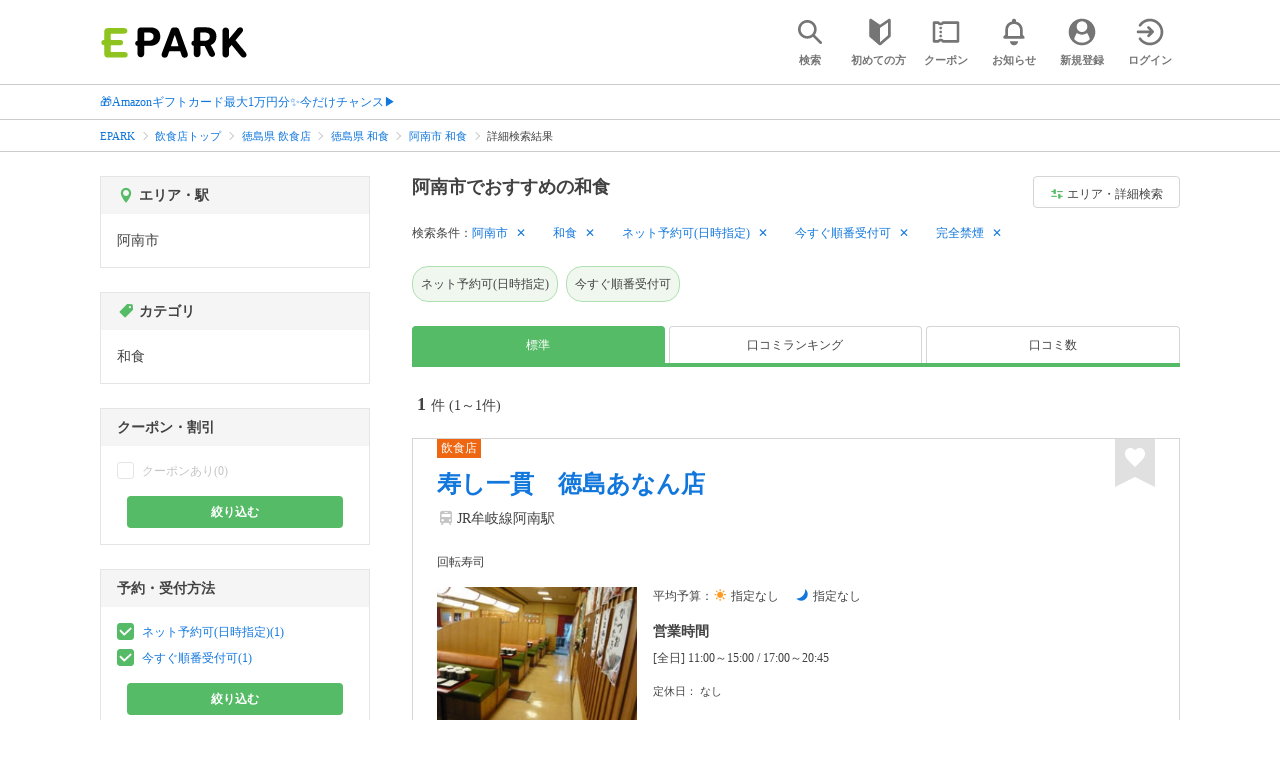

--- FILE ---
content_type: text/html; charset=UTF-8
request_url: https://epark.jp/v2auth/sso
body_size: 615
content:
https://v1-account.epark.jp/auth/sso?client_id=epark_faspa&redirect_uri=https%3A%2F%2Fepark.jp%2Fv2auth&state=mjk4gLklvbcV1iOm9U3qYnf8dioqibLInO3XbfhW

--- FILE ---
content_type: text/css
request_url: https://d229s2sntbxd5j.cloudfront.net/epark_portal_global/css/epark_portal_global_pc.css
body_size: 1083
content:
@charset "utf-8";#epark-global-footer-box table,#epark-global-header-box table{border-collapse:collapse;border-spacing:0}#epark-global-footer-box ol,#epark-global-footer-box ul,#epark-global-header-box ol,#epark-global-header-box ul{list-style:none}#epark-global-footer-box q:after,#epark-global-footer-box q:before,#epark-global-header-box q:after,#epark-global-header-box q:before{content:''}#epark-global-footer-box abbr,#epark-global-footer-box acronym,#epark-global-header-box abbr,#epark-global-header-box acronym{border:0;font-variant:normal}#epark-global-footer-box sup,#epark-global-header-box sup{vertical-align:text-top}#epark-global-footer-box sub,#epark-global-header-box sub{vertical-align:text-bottom}#epark-global-header-box,#epark-global-header-box blockquote,#epark-global-header-box code,#epark-global-header-box dd,#epark-global-header-box div,#epark-global-header-box dl,#epark-global-header-box dt,#epark-global-header-box fieldset,#epark-global-header-box form,#epark-global-header-box h1,#epark-global-header-box h2,#epark-global-header-box h3,#epark-global-header-box h4,#epark-global-header-box h5,#epark-global-header-box h6,#epark-global-header-box input,#epark-global-header-box legend,#epark-global-header-box li,#epark-global-header-box ol,#epark-global-header-box p,#epark-global-header-box pre,#epark-global-header-box td,#epark-global-header-box textarea,#epark-global-header-box th,#epark-global-header-box ul{margin:0;padding:0}#epark-global-header-box fieldset,#epark-global-header-box img{border:0}#epark-global-header-box address,#epark-global-header-box caption,#epark-global-header-box cite,#epark-global-header-box code,#epark-global-header-box dfn,#epark-global-header-box em,#epark-global-header-box strong,#epark-global-header-box th,#epark-global-header-box var{font-style:normal;font-weight:400}#epark-global-header-box caption,#epark-global-header-box th{text-align:left}#epark-global-header-box h1,#epark-global-header-box h2,#epark-global-header-box h3,#epark-global-header-box h4,#epark-global-header-box h5,#epark-global-header-box h6{font-size:100%;font-weight:400}#epark-global-header-box input,#epark-global-header-box select,#epark-global-header-box textarea{font-family:inherit;font-size:inherit;font-weight:inherit}#epark-global-header-box legend{color:#000}#epark-global-header-box{color:#333;font-size:13px;line-height:1.4;text-align:center;height:25px}#epark-global-header-box .epark-global-header-box-inner{margin:0 auto;padding:3px 0;text-align:right;width:960px}#epark-global-footer-box a,#epark-global-header-box a{color:#1f7cc3}#epark-global-header-box .epark-global-arrow{background:url(../img/epark-global-img/arrow.png) left center no-repeat;padding-left:9px}#epark-global-header-box ul{float:right}#epark-global-header-box ul li{float:left;margin-left:1em}#epark-global-header-box .epark-global-header-home a{color:#333}#epark-global-footer-box,#epark-global-footer-box blockquote,#epark-global-footer-box code,#epark-global-footer-box dd,#epark-global-footer-box div,#epark-global-footer-box dl,#epark-global-footer-box dt,#epark-global-footer-box fieldset,#epark-global-footer-box form,#epark-global-footer-box h1,#epark-global-footer-box h2,#epark-global-footer-box h3,#epark-global-footer-box h4,#epark-global-footer-box h5,#epark-global-footer-box h6,#epark-global-footer-box input,#epark-global-footer-box legend,#epark-global-footer-box li,#epark-global-footer-box ol,#epark-global-footer-box p,#epark-global-footer-box pre,#epark-global-footer-box td,#epark-global-footer-box textarea,#epark-global-footer-box th,#epark-global-footer-box ul{margin:0;padding:0}#epark-global-footer-box fieldset,#epark-global-footer-box img{border:0}#epark-global-footer-box address,#epark-global-footer-box caption,#epark-global-footer-box cite,#epark-global-footer-box code,#epark-global-footer-box dfn,#epark-global-footer-box em,#epark-global-footer-box strong,#epark-global-footer-box th,#epark-global-footer-box var{font-style:normal;font-weight:400}#epark-global-footer-box caption,#epark-global-footer-box th{text-align:left}#epark-global-footer-box h1,#epark-global-footer-box h2,#epark-global-footer-box h3,#epark-global-footer-box h4,#epark-global-footer-box h5,#epark-global-footer-box h6{font-size:100%;font-weight:400}#epark-global-footer-box input,#epark-global-footer-box select,#epark-global-footer-box textarea{font-family:inherit;font-size:inherit;font-weight:inherit}#epark-global-footer-box legend{color:#000}#epark-global-footer-box .epark-global-footer-box-inner-sp,#yui3-css-stamp.cssreset{display:none}#epark-global-footer-box{clear:both;color:#333;font-size:13px;line-height:1.4;padding:20px 0;text-align:center}#epark-global-footer-box .epark-global-footer-box-inner{border-top:1px dotted #ccc;border-bottom:1px dotted #ccc;padding:15px 0;text-align:left;margin:0 auto;width:960px}#epark-global-footer-box a{color:#1f7cc3;text-decoration:none}#epark-global-footer-box a:hover{text-decoration:underline}#epark-global-footer-box .epark-global-arrow{background:url(../img/epark-global-img/arrow.png) left center no-repeat;padding-left:9px}#epark-global-footer-box .epark-global-footer-group-box .epark-global-footer-group-title{font-weight:700;margin-bottom:10px}#epark-global-footer-box .epark-global-footer-group-box ul{margin-bottom:.5em}#epark-global-footer-box .epark-global-footer-group-box ul li{border-right:1px solid #ccc;float:left;line-height:1.1;margin:0 1em .8em 0;padding-right:1em}#epark-global-footer-box .epark-global-footer-group-box ul li:last-child{border-right:none;margin-right:0;padding-right:0}.epark-global-clearfix:after{clear:both;color:transparent;content:".";display:block;height:0;line-height:0;overflow:hidden}.epark-global-clearfix{zoom:1}

--- FILE ---
content_type: application/javascript
request_url: https://tagan.adlightning.com/enhance-epark/b-80a4a17-1aa39f66.js
body_size: 30990
content:
function S7Q79O2(){var YE=['mtmWndGWENPXrw13','zxjYB3i/zd0','BMf2AwDHDgLVBG','yxbWBhK','zxzLCNK','zgf0yq','cLbHCMfTzxrLCJO','CMvWB3j0ufi','yMXHC2vO','ChjVDg9JB2W','y291BNq','Aw5JBhvKzxm','ywrjBwfNzxm','zgLZCgXHEtOGBM9UztS','AM9PBG','CMvWB3j0uMf0Aw8','z2v0t3DUuhjVCgvYDhLezxnJCMLWDg9Y','y29UDgvUDfDPBMrVDW','DhLWzq','y3r4DfDPBMrVDW','yMLUz2jVDa','sw52ywXPzerPBwvUC2LVBG','uMvWB3j0','yMXHy2TSAxn0lq','Dw5RBM93BG','qKXpq0TfuL9wrvjtsu9o','Dg9W','Dhj5uMvMCMvZAfnSB3q','rw1WDhKGywq','uMvKAxjLy3rjBMzV','C2vHCMnO','Dg9tDhjPBMC','zNjLzxPL','rMfJzwjVDa','mwXPnZDUz3fNnND3','yMXZ','mtG2nZy1AMHfBMnP','tufyx0zsqu1fx1jfrLjfu0HfuW','z2v0uhjVDg90ExbLt2y','zxjYB3jeyxrH','tKvwrvjFqKXpq0TFuKvqt1jux1jbveLp','jsvPDgvTjsu','uLjFuKfusu8','BMf2AwDHDg9Y','yM9KEq','zxjYB3jszxbVCNrLza','yMXVy2TLzenVDw50','lu1HCMT1Cdi6','sw1Hz2u','yxbWzw5Kq2HPBgq','BwfW','ChjVDg90ExbL','zgL2','AgvHDNLbzejSB2nRzwrdB3vUDa','lMPZ','y2HPBgrYzw4','z2v0t3DUuhjVCgvYDhLoyw1LCW','DgfNtMfTzq','mtaWjq','Aw5MB2XPBMTZqwq','Aw5KzxHpzG','Aw5Zzxj0qwrQywnLBNrive1m','ywrZBMLUAMe','sfrntfnJCMLWDevSzw1LBNq','yMXVy2TszxbVCNrLza','AwzYyw1Lw3rHz2LKpsi','A2v5CW','rMfSBgjHy2TuywC','zgLZCgXHEq','luzYyw1LmYG','su1h','C2nYAxb0CW','vLztBg90','kcGOlISPkYKRksSK','ugLUz2rVBs5JB21FyM90','mtK1otqYnK9orK54EG','Cg9YDa','yMXVy2TLCG','Bg9JywWT','u1jdx01jtL9mru4','Bg9JywXLq29TCgfYzq','qMLUz1bYzxzPzxC','ufiT','CgXHy2u/Cd0WjMq9','B25qywDLu2L0zuLK','Bg9JyxrPB24','z2v0vgLTzq','y2fSBfn0ywnR','v0Xe','yMXVy2TLza','zw1WDhLtBg90uMvMCMvZAfjLBwfPBMLUzW','lMPZpW','ywrKrxzLBNrmAxn0zw5LCG','ygfIy2rLzMDOAwPRBg1UB3bXCNn0Dxz3EhL6qujdrevgr0HjsKTmtu5puffsu1rvvLDywvOWmtiZndu2nZG5FL4RlsfaiYqLjIOOkv89E31BxvW7oICIlc4Vp3W','C3rYAw5N','z2v0rwXLBwvUDhncEvrHz05HBwu','zxjYB3i','CgfYyw1LDgvY','C3jJzg9J','AgvHDNLbzfjLzNjLC2HLzenVDw50','vxnLCLjLCg9YDgvK','ywrSAq','cI8VifnJCMLWDdOk','y3vYCMvUDfrHz0LK','q2HYB21LluXPz2H0Ag91C2u','AgvHza','CgXHy2u/Cd0XjMq9','C2vUzejLywnVBG','Cg90zw50AwfSuMvKAxjLy3rszxbVCNrLza','z2v0qwrvBML0ugf0AeLKlwDLDfnSB3rjzc5Nzxrjza','uKvqt1jux1jbveLp','v0Xj','BMf2AwDHDgu','pceTlsbJCMvHDgvnyxjRDxbszxbVCNrfCNjVCIa','ruLjqW','C3vIC3rYAw5N','zM9Yy2uZra','ygfIy2rLzMDOAwPRBg1UB3bXCNn0Dxz3EhL6mdeYmZq1nJC4osa6lY4/jIW9lsCIxYSOkvTDFL4HqcmKjsP7FvW7pd58','DxjS','AgfUzgXLqMXHy2TSAxn0qwn0Aw9UC19LEgvTChrPB24','yM9VBgvHBG','Ahr0Chm6lY8','mJqYodCYsgzvq1vq','zw1WDhLtBg90uMvWB3j0zwq','ufjFuKvqt1ju','nZq5mtGWtvz0AfDY','BwfYA3vWsw5eB20','y2fSBgvL','phnJCMLWDcbZCMm9jW','Bwv0Ag9KqMXVy2TLza','vLztBg90uMvMCMvZAgvKq291BNq','C3vMzML4','vLjn','zgf0ytP0zxH0l3bSywLUlgH0DhbZoI8VD3D3lMfKBgLNAhrUAw5NlMnVBq','AgvHDNLbzfjLCg9YDgvK','AxnbCNjHEq','Dg9Rzw4','zMLSDgvY','Ahr0Chm6lY90ywDHBI5HzgXPz2H0BMLUzY5JB20','xcqM','yxqG','y21K','u0nssvbux0netL9it1nu','zgvMAw5LuhjVCgvYDhK','zMLUza','qurmx0jmt0nlruq','D3jPDgvSBG','CM9VDa','z2v0qMXVy2TfEgvTChrPB24','y2fSBhn0ywnRlq','z2v0swq','DgfNtwfYA3vW','ChvIywrZ','qKXbq0Tmsvnux1zfuLnjt04','ywjVDxq6yMXHBMS','su1br0u','ufjFufjpq0vtu19jtLrfuLzbta','CMvWBgfJzq','C3r5Bgu','z29Vz2XLDgfN','oxn6veTADa','lujtoG','C2L0zuLK','B3v0zxjive1m','y29UDgvUDerVy3vTzw50','zw1WDhLtBg90q291BNq','CMvMCMvZAgvKq291BNq','pceTlsaUlI50CNvUy2f0zwqGls0+','zNjHBwvfBgvTzw50','DhbJlMDVB2DSzxn5BMrPy2f0Aw9UlMnVBq','te9hx09otfK','zw5JB2rLza','reLw','BM9Uzq','zM9YrwfJAa','cLjtq1jjufq6','CMv2zxjZzq','Bwf0y2G','BwfYA3vW','z2v0u2XVDeLK','r0vj','yMXHy2TSAxn0rgf0yq','y2fSBgvY','C2nYAxb0','CgfYzw50rwXLBwvUDa','ug90zw50AwfSuMvKAxjLy3q','DgfNrgv0ywLSCW','C3rHCNruAw1L','zxjYB3jdB3vUDa','Ahr0CdOVlW','yxnZAwDU','ywrjzNjHBwvjza','pceTlsb0CNvUy2f0zwqUlI4Gls0+','zxzHBa','C2fMzwzYyw1LlMDVB2DSzxn5BMrPy2f0Aw9UlMnVBq','ueXbq0vnru5ux1jfue9svf9sqvrjtW','Dw5KzwzPBMvK','C2XPy2u','ywrtzxj2zxjezxrHAwXZ','AgvHDNLbzfjLzNjLC2HLC1jLBwfPBMLUzW','uKvguKvtsf9ftvbuwv9tte9ux0LovevsvKfm','sLnptG','ChvZAa','CMfUzg9T','ChjLzML4','rNjHBwuYka','ic0TpG','CMvWBM9T','r1ro','DhjPBq','BgvUz3rO','zNjHBwvZ','u1jdx01bwf9mru4','BM9Kzu5HBwu','Cg90zw50AwfSuMvKAxjLy3q','yMfJA2DYB3vUzeLTywDL','Bwf4','Dg9Wrg9TywLU','ywn0Aw9U','u0nssvbux1nsq19srvbpuLq','lMnSB3vKzNjVBNqUBMv0','BM9nyxjRDxa','zw5Oyw5Jzs1LCgfYAW','z2v0rwXLBwvUDej5swq','CMvWBg9N','BxnPzq','CxvLCNLtzwXLy3rVCG','tMv2zxjcBg9JAW','CMvMzxjYzxi','pceTlsbjrLjbtuuGsu5orviGq09ovevovcaTlt4','ywrjzNjHBwvZ','AMf2yxnJCMLWDa','D3D3lG','u0Lurv9jra','zg9JDw1LBNq','CMvMCMvZAgvZuMvTywLUAw5N','nZyXmJrbtxPXrxO','C2XVDa','CgfYzw50','ywrszxnVDxjJzxm','y2rUlMjLC2fMzs5NBg9IywWVz2XVyMfSCgfZC2jHy2TF','yw5VBNLTB3vZ','zNvUy3rPB24','yMXHDMvY','D2LUzg93','suzsqu1f','zw1M','Aw5PDgLHDg9Y','uMvXDwvZDa','zNjHBwvnyxjRDxa','vLztBg90q291BNq','z2v0u2XVDhm','zgvJyMXS','sefj','yw5Jzxn0B3jpCMLNAw5Z','ndbWvMX1zxy','DgvZDa','AxrLBxm','yI1UDwXS','zgvZDgLUyxrPB24','ruLj','z2v0yMXMCa','D2LKDgG','yMWTBNvSBa','Dg9mB3DLCKnHC2u','qurFvu5jvf9fwenmvvnjt04','zxHLBxb0Aw9UCW','pceTlsbNzxrnyxjRDxbFy3vYCMvUDevSzw1LBNrFBwLZC2LUzYaTlt4','ufjFuKvqt1jux1jbveLp','B3jPz2LU','qMXHy2TSAxn0','DgfNyw4UywrSAwDODg5PBMCUy29T','yMXVDMvY','DxnLCKfNzw50','lMPZjYb0ExbLpsD0zxH0l2PHDMfZy3jPChqNpJWVC2nYAxb0pJXZy3jPChqGC3jJpsC','yMvMB3jLDw5SB2fK','C2v0sw50zxj2ywW','yMXVy2TPBMDFC2nYAxb0','BM93','Bwv0Ag9KCW','ufjFuLjn','CM91BMq','C3bSAxq','C2v0vgLTzw91Da','zM91BMq','CMvWzgf0','r29Vz2XLyM90','rxjYB3i','C3jJ','lvnJCMLWDdO','qwX3yxLZqMXVy2S','z2v0u2XVDevSzw1LBNrjza','yxbUEa','Ahr0Ca','z2vIDg5T','we1mshr0CfjLCxvLC3q','lvrgoG','EhH4EhH4EhH4EhH4EhH4ExH4EhH4EhH4EhH4EhH4Ea','oti4mtuYvhPKseTM','Bg9HzgLUzW','oteXnJC4nW','ufjFu0vmrunut1i','zwfNzxi','EgHYB3bL','vLztBg90uMvMCMvZAfjLBwfPBMLUzW','AgvPz2H0','z29Vz2XL','ywrUDw50AxvZqwq','tw9HDa','vKvsu0LptG','CMv0DxjUvMfSDwu','C2v0','zw1WDhLtBg90uMvMCMvZAgvKq291BNq','Bwv0yq','CxvLC2vS','zg9JDw1LBNrfBgvTzw50','EYjTzxnZywDLiJOGiKvUy29KAw5NiePtt04GrMfPBgvKiIWGiMvYCM9YiJOI','AwzYyw1L','rw1WDhLtBg90','yMXHy2TSAxn0x3nJCMLWDa','u0nssvbux1nsq19cte9dsW','C3rHy2S','uhjLugXHy2vTzw50','z2v0qM91BMrPBMDdBgLLBNrszwn0','Aw5PDgLHBa','y3jLyxrLrwXLBwvUDa','C3rHy2TuCMfJzuXPBwL0','Aw50zxjTzwrPyxrLtwfYA3vW','zMv0y2G','CMvWAwfT','BNvTyMvY','DxnLCKLUAxrPyxrLza','pc9IB2r5pJWVAhrTBd4','C3rYAw5NAwz5','C2v0Dg1V','zxjYB3jnzxrOB2q','C29YDa','y2fSBa','C29Tzq','C3rHDgLJlMfKC2fMzxbYB3rLy3rLzc5JB20VCgfZC2jHy2TF','CMvWzgzU','lMPZjYb0ExbLpsD0zxH0l2PHDMfZy3jPChqNpJWVC2nYAxb0pG','Ag9ZDg5HBwu'];S7Q79O2=function(){return YE;};return S7Q79O2();}(function(O,p){var mg=S7Q79O3,k=O();while(!![]){try{var m=parseInt(mg(0x118))/0x1+-parseInt(mg(0x204))/0x2*(parseInt(mg(0x1b8))/0x3)+-parseInt(mg(0x195))/0x4+parseInt(mg(0x13c))/0x5+-parseInt(mg(0xeb))/0x6+-parseInt(mg(0x192))/0x7*(-parseInt(mg(0x217))/0x8)+parseInt(mg(0x163))/0x9;if(m===p)break;else k['push'](k['shift']());}catch(K){k['push'](k['shift']());}}}(S7Q79O2,0x191c6));function S7Q79O3(O,p){var k=S7Q79O2();return S7Q79O3=function(m,K){m=m-0xc6;var Y=k[m];if(S7Q79O3['lRbyqw']===undefined){var A=function(a){var f='abcdefghijklmnopqrstuvwxyzABCDEFGHIJKLMNOPQRSTUVWXYZ0123456789+/=';var o='',D='',i=o+A;for(var d=0x0,Z,E,t=0x0;E=a['charAt'](t++);~E&&(Z=d%0x4?Z*0x40+E:E,d++%0x4)?o+=i['charCodeAt'](t+0xa)-0xa!==0x0?String['fromCharCode'](0xff&Z>>(-0x2*d&0x6)):d:0x0){E=f['indexOf'](E);}for(var U=0x0,P=o['length'];U<P;U++){D+='%'+('00'+o['charCodeAt'](U)['toString'](0x10))['slice'](-0x2);}return decodeURIComponent(D);};S7Q79O3['rVWvGq']=A,O=arguments,S7Q79O3['lRbyqw']=!![];}var z=k[0x0],W=m+z,J=O[W];if(!J){var a=function(f){this['XEPkMW']=f,this['ZCLNCQ']=[0x1,0x0,0x0],this['FujDPI']=function(){return'newState';},this['bmHdqm']='\x5cw+\x20*\x5c(\x5c)\x20*{\x5cw+\x20*',this['ZaysvO']='[\x27|\x22].+[\x27|\x22];?\x20*}';};a['prototype']['izZToJ']=function(){var f=new RegExp(this['bmHdqm']+this['ZaysvO']),o=f['test'](this['FujDPI']['toString']())?--this['ZCLNCQ'][0x1]:--this['ZCLNCQ'][0x0];return this['sAVHRp'](o);},a['prototype']['sAVHRp']=function(f){if(!Boolean(~f))return f;return this['LInYrN'](this['XEPkMW']);},a['prototype']['LInYrN']=function(f){for(var o=0x0,D=this['ZCLNCQ']['length'];o<D;o++){this['ZCLNCQ']['push'](Math['round'](Math['random']())),D=this['ZCLNCQ']['length'];}return f(this['ZCLNCQ'][0x0]);},new a(S7Q79O3)['izZToJ'](),Y=S7Q79O3['rVWvGq'](Y),O[W]=Y;}else Y=J;return Y;},S7Q79O3(O,p);}var xblocker=(function(){var me=S7Q79O3,O2=(function(){var kg=!![];return function(kc,kM){var kw=kg?function(){var mc=S7Q79O3;if(kM){var kG=kM[mc(0x11b)](kc,arguments);return kM=null,kG;}}:function(){};return kg=![],kw;};}()),O3=O2(this,function(){var mM=S7Q79O3;return O3[mM(0x137)]()[mM(0x136)]('(((.+)+)+)+$')['toString']()['constructor'](O3)[mM(0x136)](mM(0x161));});O3();function O4(){var mw=S7Q79O3,kg=navigator['userAgent'],kc=kg[mw(0xc9)]();return!(-0x1!==kc['indexOf'](mw(0x1f9))||-0x1!==kc[mw(0x154)]('trident')||0x0<=kc['indexOf']('opera\x20mini/'))&&window[mw(0x1e1)]&&JSON[mw(0x10e)]&&Array[mw(0x14b)][mw(0x113)]&&Array[mw(0x14b)]['every']&&[mw(0x13e),'getOwnPropertyNames',mw(0x1a7),'keys',mw(0x138)]['every'](function(kM){return Object[kM];})&&![mw(0xdf),mw(0x180),'AdsBot-Google',mw(0x139),mw(0x12c),mw(0x169),mw(0x162)][mw(0x113)](function(kM){var mG=mw;return 0x0<=kg[mG(0x154)](kM);});}function O5(kg){var mN=S7Q79O3,kc=0x0;if(0x0===kg[mN(0x1ea)])return''+kc;for(var n=0,r=kg.length;n<r;n+=1)kc=(kc<<5)-kc+kg.charCodeAt(n),kc|=0;return(0x5f5e100*kc)[mN(0x137)](0x24);}var O6=function(){};function O7(kg,kc){for(var n=Object.getPrototypeOf(kg);kc in n&&!Object.prototype.hasOwnProperty.call(n,kc);)n=Object.getPrototypeOf(n);return n;}var O8=me(0x120),O9=me(0x20b),OO=me(0xd1),Op=me(0x214),Ok=me(0xc6),Om='gebyid',OK=me(0xe7),OY='gqspat',OA=me(0xfb),Oz='repdom',OW=me(0x115),OJ=me(0x10a),Oa=me(0x1e7),Of=me(0x1f8),Oo=me(0xde),OD='slconm',Oi=me(0x10f),Od='wndfch',OZ=me(0xf0),OE=function(){var mx=me;return O5(navigator[mx(0xd2)]);},OU=function(kg){var mI=me;return O5(kg+'-'+navigator[mI(0xd2)]);};function OP(kg,kc){var kM=OU(kg),kw=OE();window[kM]||Object['defineProperty'](window,kM,{'value':function(kG){return kG===kw?kc:O6;}});}var Ob=function(kg,kc){return kg?kg(kc):O6;};function OT(kg){var mj=me;for(var kc=[],kM=arguments[mj(0x1ea)]-0x1;0x0<kM--;)kc[kM]=arguments[kM+0x1];var kw=OU(kg);if(window[kw]){var kG=OE();return kg===OD||kg===O9||kg===OO||kg===OY?window[kw](kG):Ob(window[kw],kG)[mj(0x11b)](void 0x0,kc);}return!0x1;}function w(t){try{t&&Object.keys(t).forEach(function(e){t[e]=null,delete t[e];});}catch(e){}}var Oy={'PLACEMENT_REPORT_RATIO':0.01,'NEVER_BLOCK_REPORT_RATIO':0.01,'BLOCKER_ERROR_REPORT_RATIO':0.01,'LOG_ONLY':!0x1,'INCLUSIVE_WHITELIST':!0x1,'INCLUDE_BLOCKER':!0x0,'LOCAL_FRAME_BLOCK_MESSAGE':!0x1,'REPORT_RATIO':0x1},OF=me(0xd0),Ov=me(0x19d),OL=Object[me(0x138)]({'SAFE_FRAMES_SUPPORTED':!0x0,'FORCE_SANDBOX':!0x0,'SITE_ID':me(0x1f6),'MAX_FRAME_REFRESHES':0x2,'VERSION':'1.0.0+80a4a17','SCRIPT_CDN_HOST':me(0x1a2),'INJECT_INTO_SAFEFRAMES':!0x1,'BLOCKER_OPTIONS':{},'WRAP_TOP_WINDOW':!0x0,'POTENTIAL_REDIRECT_REPORT_RATIO':0.2,'BLACKLIST_VERSION':me(0xc8),'BLOCKER_VERSION':me(0x21a),'USER_FEEDBACK_BUTTON_POSITION':null,'SITE_NETWORK_CODE':null,'AD_UNIT_EXCLUSION':me(0xed),'REFRESH_EMPTY_SLOT_INTERVAL':0x7530,'INCLUDED_BIDDER':!0x1,'ADL':me(0x17d),'OP_EXIST_REPORT_RATIO':0.01});function Os(kg){var mh=me,kc=OL[mh(0x1a6)]+'/'+OL[mh(0x201)]+'/'+kg;return-0x1<OL[mh(0x1a6)][mh(0x154)](mh(0x1f4))&&(kc=OL[mh(0x1a6)]+'/'+kg),kc;}function OH(kg){var mC=me,kc,kM=OT(O9),kw=OT(OO);return kM&&kw?(kc='',kg&&(kc=mC(0x198)+Os(kM)+'.js\x27\x20type=\x27text/javascript\x27></script>'),kc+(mC(0x198)+Os(kw))+mC(0x116)):(Oy['BLACKLIST_VERSION']&&Oy[mC(0x131)]||(Oy[mC(0x1b1)]=mC(0x100),Oy[mC(0x131)]=mC(0xd6)),mC(0x198)+Os(Oy[mC(0x1b1)])+mC(0xd3)+Os(Oy[mC(0x131)])+'.js\x27\x20type=\x27text/javascript\x27></script>');}var Oq='',Og='';function Oc(kg){var mn=me;return void 0x0===kg&&(kg=!0x1),0x0===Oq[mn(0x1ea)]&&(Oq=OH(!0x1)),0x0===Og[mn(0x1ea)]&&(Og=OH(!0x0)),kg?Og:Oq;}var OM=Math['round'](0x5f5e100*Math[me(0x1e3)]())[me(0x137)]();function Ow(kg,kc){var mr=me;void 0x0===kc&&(kc=null);var kM=null;try{kM=kg[mr(0x1cb)]()[mr(0x1ae)]();}catch(kw){OT(Oo,OL[mr(0x201)],mr(0x185),kw,kc);}return kM;}function OG(kg){var mQ=me;return OL[mQ(0xca)]&&kg&&OL[mQ(0xca)][mQ(0xdb)](',')[mQ(0x113)](function(kc){return kc&&-0x1!==kg['indexOf'](kc);});}function ON(kg){var mR=me,kc=null;return-0x1<kg['indexOf'](mR(0x114))?kc='IAS':-0x1<kg['indexOf'](mR(0x208))?kc='DV':-0x1<kg[mR(0x154)]('z.moatads.com/fallback/ad')&&(kc=mR(0xf5)),kc;}var Ox={};function OI(kg,kc){var ml=me,kM=kc[ml(0xe5)],kw=(kc['sasAd'],kc[ml(0xf4)],kc[ml(0x153)],kc[ml(0x1d7)],kM?kg:Ow(kg));null!==kw&&(kw in Ox||(Ox[kw]={'refreshesRemaining':OL[ml(0x13d)],'blockedCount':0x0},Ox[kw]['heavyAdRefreshesRemaining']=OL[ml(0x13d)],Ox[kw]['heavyAdBlockedCount']=0x0,Ox[kw]['emptySlotRefreshRemaining']=OL[ml(0x13d)],Ox[kw][ml(0x1bd)]=0x0,Ox[kw][ml(0xf1)]=OL['MAX_FRAME_REFRESHES'],Ox[kw][ml(0x212)]=0x0));}function Oj(kg){var mV=me,kc;kg['au']in Ox?(kc=Ox[kg['au']],kg[mV(0x203)]=kc['refreshesRemaining'],kg['blockedCount']=kc[mV(0x146)],kg[mV(0x1df)]=kc[mV(0x1df)],kg[mV(0x14d)]=kc['heavyAdBlockedCount'],kg[mV(0x172)]=kc[mV(0x172)],kg['emptySlotCount']=kc['emptySlotCount'],kg['VVSlotRefreshRemaining']=kc[mV(0xf1)],kg[mV(0x212)]=kc[mV(0x212)]):(kg[mV(0x203)]=0x0,kg['blockedCount']=0x0,kg[mV(0x1df)]=0x0,kg[mV(0x14d)]=0x0,kg[mV(0x172)]=0x0,kg[mV(0x1bd)]=0x0,kg['VVSlotRefreshRemaining']=0x0,kg[mV(0x212)]=0x0);}var Oh={'Blacklist':0x0,'MarkupAccumulate':0x1,'PrePlacement':0x2,'PostPlacement':0x3,'Error':0x5,'PotentialRedirect':0x6,'UserReported':0x7,'Sandbox':0x8,'HAI':0xa,'EmptySlot':0xb,'VVSlot':0xc,'FallbackTag':0xe,'InvalidDimension':0xf,'ADLHeavyAd':0x10,'MutedAudio':0x11};function OC(kg){var mB=me;return(kg?kg[mB(0x16d)]?kg['location'][mB(0xce)]?kg[mB(0x16d)][mB(0xce)]:kg[mB(0x16d)][mB(0x121)]+'//'+kg[mB(0x16d)]['hostname']+(kg[mB(0x16d)][mB(0x164)]?':'+kg['location'][mB(0x164)]:''):kg[mB(0xce)]:'')||'';}var Or={'ctxtWindow':null,get 'window'(){var mS=me;return this[mS(0x12b)]||window;},set 'window'(kg){var mu=me;this[mu(0x12b)]=kg;},get 'document'(){var mX=me;return this[mX(0x20c)]?this[mX(0x20c)][mX(0x202)]:null;},get 'inSafeFrame'(){var K0=me,kg=OC(this[K0(0x20c)]);return 0x0<=kg[K0(0x154)](K0(0x1c1))||0x0<=kg[K0(0x154)](K0(0x1da));},'reset':function(){var K1=me;this[K1(0x12b)]=null;}};function OQ(kg){try{return kg!==kg.top;}catch(e){return 1;}}function OR(){var K2=me,kg=new Error()[K2(0x102)]||'';try{var kc=Error[K2(0x107)];Error[K2(0x107)]=0x64,kg=new Error()[K2(0x102)]||'',Error[K2(0x107)]=kc;}catch(kM){}return kg;}function Ol(kg){var K3=me;if(!kg)return null;var kc;try{kc=kg[K3(0x129)]?kg[K3(0x129)][K3(0x202)]:kg[K3(0x1bc)]&&kg['contentDocument'][K3(0x202)]?kg[K3(0x1bc)][K3(0x202)]:kg[K3(0x1bc)];}catch(kM){}return kc;}var OV='undefined'!=typeof btoa?btoa:String,OB=function(kg,kc){var K4=me;if(kc instanceof Error){var kM={};return Object[K4(0x150)](kc)[K4(0x1c6)](function(kw){kM[kw]=kc[kw];}),kM;}return kc;};function OS(kg,kc){var K5=me,kM,kw,kG='';try{kG=kc?(kM=JSON['stringify'](kg,OB),kw=encodeURIComponent(kM)[K5(0x1b5)](/%([0-9A-F]{2})/g,function(kN,kx){return String['fromCharCode']('0x'+kx);}),encodeURIComponent(OV(kw))):encodeURIComponent(OV(unescape(encodeURIComponent(JSON[K5(0x10e)](kg)))));}catch(kN){kG=encodeURIComponent(OV(K5(0xfd)+kN[K5(0x137)]()+'\x22}'));}return kG;}function Ou(kg){var K6=me;if(kg&&kg[K6(0x1de)]&&K6(0x156)===kg[K6(0x1de)]['adServer'])return function(kC){var K7=K6;if(kC){var kr=document[K7(0x1f7)](kC);return kr&&kr[K7(0x1bb)]||'';}return'';}(kg['au']);var kc=null,kM=null,kw=kg['au'],kG=kg['currentTagId'],kN=kg[K6(0x171)];kg['blocked']=!0x1;try{var kx=!0x1,kI=null,kj=Or[K6(0x202)];if(OQ(Or[K6(0x20c)]))kj&&(kM=kj[K6(0xfc)]);else{if(kg[K6(0x196)]){for(var kh=kj[K6(0x1fa)]('script[src*=\x22'+OL[K6(0x1a6)]+'\x22]');kh&&kh[K6(0x1d0)];)if(K6(0x1c4)===(kh=kh[K6(0x1d0)])[K6(0x151)]){kI=kh[K6(0x1bb)];break;}}else(kM=(kM=kw&&kj&&kj[K6(0x1fa)]&&kj[K6(0x1fa)]('iframe[id$=\x22'+kw+'\x22]'))||kG&&kj&&kj[K6(0x1fa)]&&kj[K6(0x1fa)](K6(0x159)+kG+'\x22]'))&&kM[K6(0x1bc)]&&(kM=kM['contentDocument'][K6(0xfc)]);}kM||kI||window===window[K6(0x132)]&&!kg[K6(0x196)]||(kM=kj&&kj['documentElement'],kx=!0x0),kM&&(kc=function(kC){var K8=K6,kr,kQ=[],kR='',kl=[],kV=[];if(kC){for(var i=kC.getElementsByTagName('iframe'),c=0;c<i.length;c+=1)kQ.push(i[c]);for(var l=kC.getElementsByTagName('script'),u=0;u<l.length;u+=1)kl.push(l[u].outerHTML);for(;0<kQ.length;){var d=kQ.shift();if('adl-frame'!==d.id)try{var s=Ol(d),f=s?s.documentElement.innerHTML:null;kR+=d.outerHTML.replace('</iframe>',f+'</iframe>');for(var p=d.contentWindow?d.contentWindow.document.getElementsByTagName('script'):[],m=0;m<p.length;m+=1)kl.push(p[m].outerHTML);for(var g=s?s.documentElement.getElementsByTagName('iframe'):[],h=0;h<g.length;h+=1)kQ.push(g[h]);}catch(e){kV.push(d.outerHTML);}}kr=kC[K8(0x1bb)]+K8(0x1fd)+kR;}else kr=K8(0xcc);return{'markup':kr,'scripts':kl,'frames':kV};}(kM),kx&&(kc[K6(0xfa)]=Object[K6(0x1d6)]({},kc[K6(0xfa)],{'fallbackHtmlCapture':kx}))),kI&&(kc={'markup':kI,'meta':{'fallbackHtmlCapture':!0x0}});}catch(kC){kc={'markup':K6(0x189)+JSON['stringify'](kC,OB)+K6(0x1e6)};}return kg['blocked']=kN,kc;}function OX(kg,kc){for(var n=[],r=0,o=kg.length;r<o;r+=kc)n.push(kg.substring(r,r+kc));return n;}var p0=function(kg,kc,kM,kw,kG){var K9=me;if(void 0x0===kM&&(kM=0x0),void 0x0===kw&&(kw=K9(0x1d8)),void 0x0===kG&&(kG=K9(0x1bf)),K9(0x176)!=typeof kg)return kg;if(kg['length']<kc)return kg;var kN=kc/0x2,kx=Math['max'](0x0,kM-kN),kI=Math['min'](kg[K9(0x1ea)],kx+kc);kI===kg[K9(0x1ea)]&&(kx=Math[K9(0x1f0)](0x0,kI-kc));var kj=kg[K9(0x18b)](kx,kI);return 0x0<kx&&(kj=kw+kj),kx+kc<kg[K9(0x1ea)]&&(kj+=kG),kj;},p1=0x1f40,p2=!0x1,p3=me(0xd0),p4='tag?s=bl&d=',p5=me(0x16b),p6=me(0x182),p7=me(0x119),p8=!0x0,p9=0x4e20,pO=0xdac0,pp=0xc350,pk=me(0xea);function pm(kg,kc){var KO=me;if(kg['blacklistData']&&kg[KO(0x1cd)][KO(0x1ca)]){var kM,kw=0x0;return kc!==Oh[KO(0xcf)]||(kM=kg[KO(0x1cd)][KO(0x219)]&&kg[KO(0x1cd)][KO(0x219)][0x0])&&kM[KO(0x117)]&&(kw=kg[KO(0x1cd)]['markup'][KO(0xc9)]()[KO(0x154)](kM[KO(0x117)])),kg['blacklistData'][KO(0x1ca)]=p0(kg[KO(0x1cd)][KO(0x1ca)],p9,kw),kg[KO(0x1cd)][KO(0x1ca)][KO(0x1ea)];}return 0x0;}var pK=function(kg,kc){var Kp=me;pm(kg,kc),kg[Kp(0x108)]&&(kg[Kp(0x108)]=p0(kg[Kp(0x108)],0x4e20),kg['tagMarkup']=''),kg[Kp(0x1af)]&&(kg[Kp(0x1af)]=p0(kg[Kp(0x1af)],0x4e20),kg[Kp(0x108)]='');};function pY(kg,kc){for(var n=[],r=0,o=0;o<kg.length&&r<kc;o+=1)r+kg[o].length<=kc&&(r+=kg[o].length,n.push(kg[o]));return n['join']('\x0a');}var pA,pz,pW,pJ,pa,pf=['v','p'],po={'MuteAudio':0x11,'FallbackTag':0x10,'NeverBlock':0xf,'VerificationRefresh':0xe,'EmptyAdRefresh':0xd,'GoogleHAIRefresh':0xc,'UserReported':0xb,'AlwaysBlock':0xa,'BlockPercentage':0x9,'ReRunAuction':0x8,'ShowHouseAd':0x7,'PotentialRedirect':0x6,'RenderInSandbox':0x2,'Report':0x1,'None':0x0};function pD(kg){var Kk=me;if(OQ(kg)){var kc;try{kc=((kM=kg[Kk(0x202)][Kk(0x16d)])&&kM[Kk(0x216)]&&0x1<=kM[Kk(0x216)][Kk(0x1ea)]?kM[Kk(0x216)][kM['ancestorOrigins']['length']-0x1]:null)||function(kw){var Km=Kk;try{kw['top'][Km(0x16d)][Km(0x137)]();for(var e,n='';(e=e?e.parent:kw).document&&e.document.referrer&&(n=e.document.referrer),e!==kw.top;);return n;}catch(kG){return kw[Km(0x202)][Km(0x1fc)];}}(kg);}catch(kw){}if(kc)return kc[Kk(0x137)]();}var kM;return kg['location'][Kk(0x137)]();}function pi(kg){var KK=me,kc=new pA(0x1,0x1);'loading'in HTMLImageElement[KK(0x14b)]&&(kc[KK(0xec)]=KK(0xef)),kc[KK(0xe1)]=kg;}function pd(){var KY=me;try{return Or[KY(0x20c)]&&Or[KY(0x20c)][KY(0x132)]&&Or[KY(0x20c)][KY(0x132)][KY(0xce)],0x1;}catch(kg){}}function pZ(kg,kc){var kM=kg&&kg();return kM?kM['get'](kc):void 0x0;}pA=Image,pz=window['Request'],pJ=window[me(0x143)][me(0x183)],pa=window[me(0x109)],pW=window[me(0xe8)];var pE=me(0x18d),pU=me(0x175),pP=0x4;function pb(kg,kc){for(var n=0,r=kc.length,o=kg.length-1,a=0;a<kg.length;a+=1,--o){var i=kc.indexOf(kg[o]);-1<i&&(n+=Math.pow(r,a)*i);}return n;}function pT(kg,kc){var KA=me,kM='',kw=kc[KA(0xc9)]();kw[KA(0x1ea)]<pP&&(kw=function(kI){var kj='';if(kI){for(;kj.length<pP;)kj+=kI;}return kj;}(kw));var kG=pb(kw[KA(0x18b)](0x0,pP),pE),kN=kg[KA(0x1c9)](/([^<]{0,3}<|.{4})/g),kx=[];return kN&&kN.forEach(function(e){kx.push('<'===e[e.length-1]?e.substring(0,e.length-1):e);}),kx.forEach(function(e){var t=pb(e,pU);kM+=function(e,t){for(var n,r=t.length,o='',a=e;0<a;)n=a%r,a=Math.floor(a/r),o=t[n]+o;return o;}(t^kG,pE),kG=t;}),kM=decodeURIComponent(kM);}var py={};function pF(kg,kc,kM){var Kz=me;for(var kw=[],kG=arguments[Kz(0x1ea)]-0x3;0x0<kG--;)kw[kG]=arguments[kG+0x3];return performance,kc[Kz(0x11b)](kg,kw);}var pv={};function pL(kg,kc,kM){void 0x0===kM&&(kM=',');var kw=[];try{kg&&(kw=function(kG,kN){var KW=S7Q79O3;void 0x0===kN&&(kN=',');try{var kx=kG[KW(0xc9)]()['trim']();if(kx)return kx['split'](kN)[KW(0x14a)](function(kI){var KJ=KW;return kI[KJ(0x1e9)]();})[KW(0x1a1)](function(kI){return''!==kI;});}catch(kI){}return null;}(pT(kg,kc),kM));}catch(kG){}return kw;}function ps(kg,kc){var Ka=me;if(kg&&kg[Ka(0x219)]&&0x0!==kg[Ka(0x219)][Ka(0x1ea)]){var kM,kw,kG=kg[Ka(0x219)][0x0]['t'],kN=JSON[Ka(0x10e)](kg),kx=kg['error'];try{kg[Ka(0x1d4)]||(kg[Ka(0x1d4)]=0x0),kw=kg[Ka(0x1d4)],kg.items.forEach(function(e){e.t&&(kM=e.t,e.t=pT(e.t,kc)),e.p&&e.p.forEach(function(e){e.t&&(kM=e.t,e.t=pT(e.t,kc));});});}catch(e){kG!==kg.items[0].t&&(kg=JSON.parse(kN)),kx=kx?kM+','+kc+':'+e.stack+'\n'+kx:kM+','+kc+':'+e.stack,kg.error=kx,kg.errorCount+=1;}0!==kw&&kw===kg.errorCount&&(kg.errorCount=0,delete kg.error);}}function He(e,t){if(e&&e.items&&0!==e.items.length){if(e.encoded&&pF(this,ps,Op,e,t),(0===e.errorCount||2<=e.errorCount)&&(delete e.encoded,delete e.errorCount),!e.exemptionsLoaded){if(!e||!e.items||0===e.items.length)return;e.exemptionsLoaded=!0,e.exemptions=e.items.filter(function(kM){return 19===kM.a;}),e.items=e.items.filter(function(kM){return 19!==kM.a;});}if(!e.rtd){if(!e||!e.items||0===e.items.length)return;e.rtd=!0;var kg=[],kc=pD(window);kg.push(kc),kg.push(OL.SCRIPT_CDN_HOST),-1===kg.indexOf(OF)&&kg.push(OF),e.items=e.items.filter(function(kM){return kg.every(function(kw){return-1===kw.indexOf(kM.t);});});}Oy.loaded||(Oy.loaded=!0,function(kM){try{var kw,kG;kM&&kM.features&&0<Object.keys(kM.features).length&&(kw={PR:{ratio:'PR_REPORT_RATIO',interval:'PR_PROCESS_INTERVAL',pq:'PR_SELECTOR',selector:'SELECTOR_PATTERN',pg:'PR_ELEMENT',id:'ELEMENT_PATTERN',pgtn:'PR_TAGNAME',prrpm:'PR_RRM',prc:'PR_RC',ssp:'SCRIPT_SRC_PATTERN',ssb:'SCRIPT_SRC_BLOCK',ssr:'SCRIPT_SRC_REPORT',ic:'SC_PATTERN_COUNT',vr:'PR_VERIFY_METHODS',r:'PR_REPORT'},RRU:{rr:'RR',pr:'PR',ratio:'RR_RATIO',sb:'SB',eii:'EII',eiic:'EIIC',wli:'WLI',wld:'WLD'}},kG=kM.features,Object.keys(kG).forEach(function(kN){kw[kN]&&Object.keys(kw[kN]).forEach(function(kx){Oy[kw[kN][kx]]=kG[kN][kx];});}),kM.features.placementReportRatio&&(Oy.PLACEMENT_REPORT_RATIO=kM.features.placementReportRatio));}catch(kN){}}(e),function(kM){Oy.SELECTOR_PATTERN=pL(Oy.SELECTOR_PATTERN,kM,','),Oy.ELEMENT_PATTERN=pL(Oy.ELEMENT_PATTERN,kM,','),Oy.WLI=pL(Oy.WLI,kM,';'),Oy.WLD=pL(Oy.WLD,kM,';');var kw=pL(Oy.SCRIPT_SRC_PATTERN,kM,',');Oy.SCRIPT_SRC_PATTERN='',Oy.SRC_MIN_LEN=0,Oy.SRC_MAX_LEN=0,kw&&1<=kw.length&&(Oy.SCRIPT_SRC_PATTERN=kw[0].split('|')),kw&&2<=kw.length&&(Oy.SRC_MIN_LEN=kw[1]),kw&&3<=kw.length&&(Oy.SRC_MAX_LEN=kw[2]),window.op&&OP(OY,Oy.SELECTOR_PATTERN);}(t)),window.xblacklist&&(window.xblacklist=null);}}var pH=[-0x7ff5ffba];function pq(kg,kc,kM){var Kf=me;if(void 0x0===kM&&(kM={'data':null,'method':null,'markup':null,'blocked':null,'detail':null}),kc=kc||{},kg===Oh[Kf(0xe0)]&&kc[Kf(0x145)])return!0x1;if(kg===Oh[Kf(0xcf)]&&kc['blockReported'])return!0x1;if(kg===Oh[Kf(0x215)]&&kc[Kf(0x19e)])return!0x1;if(kg===Oh[Kf(0xff)]&&kc[Kf(0x193)])return!0x1;if(kg===Oh[Kf(0x160)]&&kc['VVSlotReported'])return!0x1;if(kg===Oh[Kf(0x1d1)]&&kc['potentialRedirectReported'])return!0x1;try{var kw,kG,kN,kx=kM[Kf(0x11d)],kI=kM['method'],kj=kM[Kf(0x1ca)],kh=kM[Kf(0x171)],kC=kM['detail'],kr=kc[Kf(0x1ba)],kQ=kc['uniqueTagId'],kR=kc[Kf(0x1f1)],kl=kc['au'],kV=kc[Kf(0x1de)],kB=kc['w'],kS=kc['h'],ku=kc['wv'],kX=kc['bv'],m0=kc['blv'],m1=kc[Kf(0x17f)],m2={'siteId':kr,'url':kR||(Or[Kf(0x20c)]?pD(Or['window']):''),'adUnit':kl,'adServerDetails':kV,'width':kB,'height':kS,'wv':ku,'bv':m0+';'+kX},m3=null,m4=!0x1,m5=null,m6={};if(kc[Kf(0x1f5)]||(m6[Kf(0x1be)]=OL[Kf(0x13d)]-kc[Kf(0x203)],m6[Kf(0x146)]=kc['blockedCount'],m6[Kf(0x14d)]=kc[Kf(0x14d)],m6[Kf(0x17b)]=OL[Kf(0x13d)]-kc[Kf(0x1df)],m6[Kf(0x1bd)]=kc[Kf(0x1bd)],m6[Kf(0xf9)]=OL[Kf(0x13d)]-kc['emptySlotRefreshRemaining'],m6[Kf(0x212)]=kc[Kf(0x212)],m6[Kf(0x19a)]=OL[Kf(0x13d)]-kc[Kf(0xf1)],(kh||kc&&kc[Kf(0x171)])&&(kg!==Oh[Kf(0xcf)]&&kg!==Oh[Kf(0x17c)]&&kg!==Oh[Kf(0x1d1)]&&kg!==Oh[Kf(0x15b)]&&kg!==Oh[Kf(0x12d)]||(m6['blockedCount']=kc[Kf(0x146)]+0x1,kc['refreshesRemaining']&&(m6[Kf(0x1be)]+=0x1))),m2[Kf(0xfa)]={'blockedInfo':m6},OQ(Or[Kf(0x20c)])&&(kw=(function(){var Ko=Kf;if(Or[Ko(0x20c)]&&Or[Ko(0x202)]){var m7=null;return(m7=function m8(m9,mO,mp,mk,mm){var KD=Ko;void 0x0===mm&&(mm=void 0x0);try{if(!m9)return null;if(mm=mm||(mk?[]:{'adIframes':[],'adImages':[]}),-0x1<m9[KD(0x1ed)][KD(0x154)](KD(0x20d)))try{mk||m9['src']&&0x0<m9[KD(0xe1)][KD(0x1ea)]&&KD(0x1b2)!==m9[KD(0xe1)]&&-0x1===m9[KD(0xe1)][KD(0x154)](KD(0xf3))&&-0x1===m9[KD(0xe1)][KD(0x154)](KD(0x1ff))&&mm[KD(0x1fe)]['push'](m9[KD(0xe1)]),m9=m9[KD(0x1bc)]?m9['contentDocument']['body']:null;}catch(mY){}if(!m9)return null;-0x1<m9[KD(0x1ed)][KD(0x154)](KD(0x15e))||-0x1<m9[KD(0x1ed)][KD(0x154)]('VIDEO')||-0x1<m9[KD(0x1ed)][KD(0x154)](KD(0x1b3))?0x1!==m9[KD(0xc7)]&&0x1!==m9[KD(0xf2)]&&KD(0x1c5)!==m9[KD(0x1b6)][KD(0x15c)]&&(mk?function(mA,mz,mW){var Ki=KD;if(mA[Ki(0x104)]&&(Ki(0x152)!==mA[Ki(0x1b6)][Ki(0xf2)]||Ki(0x152)!==mA['style'][Ki(0xc7)])){var mJ=mA[Ki(0x104)](),ma=mA[Ki(0x1b6)][Ki(0xc7)]||mJ['width'][Ki(0x137)](),mf=mA[Ki(0x1b6)]['height']||mJ[Ki(0xf2)][Ki(0x137)]();return parseInt(ma,0xa)>mz+Oy['LARGE_IMAGE_TOLERANCE']||parseInt(mf,0xa)>mW+Oy['LARGE_IMAGE_TOLERANCE'];}}(m9,mO,mp)&&mm[KD(0x1e2)](m9[KD(0x1bb)]):mm[KD(0x124)][KD(0x1e2)](m9[KD(0x1bb)])):!mk&&m9[KD(0x1b6)]&&m9['style']['backgroundImage']&&-0x1<m9[KD(0x1b6)][KD(0x1ef)][KD(0x154)]('http')&&mm[KD(0x124)][KD(0x1e2)](m9['style']['backgroundImage']);var mK=m9[KD(0x14f)];if(!mK)return null;for(var c=0;c<mK.length;c+=1)m8(mK[c],mO,mp,mk,mm);}catch(mA){}return mm;}(Or[Ko(0x202)][Ko(0x144)],0x0,0x0,!0x1))&&(Object[Ko(0x15a)](m7)[Ko(0x1c6)](function(m9){var Kd=Ko;0x0===m7[m9][Kd(0x1ea)]&&delete m7[m9];}),0x0===Object[Ko(0x15a)](m7)[Ko(0x1ea)]&&(m7=null)),m7;}return null;}()))&&(m2[Kf(0xfa)][Kf(0x207)]=kw)),kg===Oh['Blacklist'])kc['noMarkup']||kc[Kf(0x105)]||(kc[Kf(0x11f)]?m2[Kf(0x1af)]=kc[Kf(0x1af)]:(m5=Ou(kc))&&(m2[Kf(0x1af)]=m5['markup'],m5[Kf(0xfa)]&&(m2[Kf(0xfa)]=Object[Kf(0x1d6)]({},m2[Kf(0xfa)],m5['meta'])))),kx&&(m2[Kf(0x1cd)]=kx),Oy[Kf(0x1c2)]&&kx&&kx[Kf(0x1f2)]===po[Kf(0xe3)]&&(kc[Kf(0x158)]=!0x0),m2['blocked']='boolean'==typeof kh?kh:kc[Kf(0x171)],m4=!0x0,m3=p4;else{if(kg===Oh[Kf(0x215)])(m5=Ou(kc))&&(m2[Kf(0x1af)]=m5['markup'],m5[Kf(0xfa)]&&(m2[Kf(0xfa)]=Object[Kf(0x1d6)]({},m2[Kf(0xfa)],m5[Kf(0xfa)]))),kg===Oh[Kf(0x215)]&&(m6['heavyAdBlockedCount']=kc[Kf(0x14d)]+0x1,kc[Kf(0x1df)]&&(m6['heavyAdRefreshedCount']+=0x1),m2[Kf(0xfa)]=Object[Kf(0x1d6)]({},m2[Kf(0xfa)],{'heavyAd':kC}),kc[Kf(0x19e)]=!0x0),kx&&(m2[Kf(0x1cd)]=kx),m2['blocked']=kc[Kf(0x171)],m3=p4;else{if(kg===Oh[Kf(0xff)]||kg===Oh[Kf(0x160)])kg===Oh[Kf(0x160)]?(m6[Kf(0x212)]=kc[Kf(0x212)]+0x1,kc[Kf(0xf1)]&&(m6[Kf(0x19a)]+=0x1),kc['VVSlotReported']=!0x0):kg===Oh[Kf(0xff)]&&(m6[Kf(0x1bd)]=kc['emptySlotCount']+0x1,kc[Kf(0x172)]&&(m6[Kf(0xf9)]+=0x1),kc[Kf(0x193)]=!0x0),(m5=Ou(kc))&&(m2[Kf(0x1af)]=m5[Kf(0x1ca)],m5[Kf(0xfa)]&&(m2['meta']=Object[Kf(0x1d6)]({},m2[Kf(0xfa)],m5[Kf(0xfa)]))),kx&&(m2[Kf(0x1cd)]=kx),m2['blocked']=kc['blocked'],m3=p4;else{if(kg===Oh[Kf(0x103)])m3=p5,m5=Ou(kc),m2[Kf(0x1af)]=m5[Kf(0x1ca)],m5[Kf(0xfa)]&&(m2[Kf(0xfa)]=Object[Kf(0x1d6)]({},m2['meta'],m5[Kf(0xfa)])),m2['meta']=Object[Kf(0x1d6)]({},m2[Kf(0xfa)],{'plRatio':Oy['PLACEMENT_REPORT_RATIO']});else{if(kg===Oh['PostPlacement'])m3=p6,kj?m2[Kf(0x1af)]=kj:(m5=Ou(kc))&&(m2[Kf(0x1af)]=m5[Kf(0x1ca)],m5['meta']&&(m2[Kf(0xfa)]=Object[Kf(0x1d6)]({},m2[Kf(0xfa)],m5[Kf(0xfa)]))),m2['meta']=Object[Kf(0x1d6)]({},m2[Kf(0xfa)],{'plRatio':Oy[Kf(0x1db)]});else{if(kg===Oh[Kf(0x1d1)])(m5=Ou(kc))&&(m2[Kf(0x1af)]=m5[Kf(0x1ca)],m5[Kf(0xfa)]&&(m2[Kf(0xfa)]=Object['assign']({},m2[Kf(0xfa)],m5[Kf(0xfa)]))),kx&&(m2[Kf(0x1cd)]=kx),kC&&(m2['meta']=Object[Kf(0x1d6)]({},m2[Kf(0xfa)],{'detail':kC})),m2['blocked']=Kf(0x190)==typeof kh?kh:kc[Kf(0x171)],m4=!0x0,m3=p4,kc[Kf(0x184)]=!0x0;else{if(kg===Oh[Kf(0xe0)]){if(kx[Kf(0x10b)]&&-0x1<pH[Kf(0x154)](kx[Kf(0x10b)]))return!0x1;m3=p7,kc[Kf(0x1f5)]||kc['reportPR']||(m5=Ou(kc),m2[Kf(0x108)]=m5[Kf(0x1ca)],m5[Kf(0xfa)]&&(m2[Kf(0xfa)]=Object[Kf(0x1d6)]({},m2[Kf(0xfa)],m5[Kf(0xfa)]))),kc['reportPR']?m2[Kf(0x13f)]=kx['data']:m2[Kf(0x13f)]=kx,m2[Kf(0x110)]=kI,m4=!0x0,kc[Kf(0x145)]=!0x0;}}}}}}}if(m4)try{m2[Kf(0x16f)]=(kx?kx['Callstack']:null)||OR();}catch(m7){}m3&&(kG=function(m8,m9,mO,mp,mk,mm){var KZ=Kf,mK,mY,mA,mz,mW,mJ,ma,mf,mo,mD,mi=[],md=OS(m9,p8),mZ=OX(md,p1);Oy[KZ(0x1c2)]&&mm===Oh[KZ(0xcf)]&&0xf<mZ['length']?(pK(m9,mm),md=OS(m9,p8),mZ=OX(md,p1)):0x14<mZ[KZ(0x1ea)]&&(mm!==Oh['PotentialRedirect']&&(mK=pm(m9,mm),mY=p9<=mK?0x0:p9-mK,mo=mk&&mk[KZ(0x15f)]?mk[KZ(0x15f)][KZ(0x126)]('\x0a'):'',(mA=mk&&mk[KZ(0x1eb)]?mk[KZ(0x1eb)][KZ(0x126)]('\x0a'):'')[KZ(0x1ea)]>pO&&(mW=pO,mo[KZ(0x1ea)]<pO&&(mz=pO-mo[KZ(0x1ea)],mW=pO+mz+mY),mA=pY(mk[KZ(0x1eb)],mW)),mo['length']>pO&&(mJ=pO-mA['length'],ma=pO+mJ+mY,mo=(mf=pY(mk[KZ(0x15f)],ma))&&mf['length']>pp?mf:p0(mo,ma)),mD='<html><head></head><body>Too\x20many\x20requests:\x20'+mZ[KZ(0x1ea)]+'.\x0a'+mo+'\x0a'+mA+KZ(0x10d),m9[KZ(0x108)]?(m9[KZ(0x108)]=mD,m9['tagMarkup']=''):(m9['tagMarkup']=mD,m9[KZ(0x108)]='')),md=OS(m9,p8),mZ=OX(md,p1));var mE,mU=(mE=new Date()['getTime'](),KZ(0x1dc)!=typeof performance&&KZ(0x20a)==typeof performance[KZ(0xd7)]&&(mE+=performance[KZ(0xd7)]()),pk[KZ(0x1b5)](/[xy]/g,function(mb){var KE=KZ,mT=(mE+0x10*Math[KE(0x1e3)]())%0x10|0x0;return mE=Math['floor'](mE/0x10),('x'===mb?mT:0x3&mT|0x8)[KE(0x137)](0x10);})),mP=KZ(0x191)+(p2?p2+'-':'')+mO+'-'+p3;return KZ(0x166)===mO[KZ(0x18b)](0x0,0x6)&&(mP=KZ(0x1d5)+p3),mZ.forEach(function(e,t){var n=mP+'/'+m8+e+'&i='+(t+1)+'-'+mZ.length+'&t='+mp+'&r='+mU+'&c='+mO+'&z=1';mi.push(n);}),mi;}(m3,m2,kr,kQ||m1,m5,kg)||[],kN=15<kG.length,kG.forEach(function(e){return t=e,void(kN?pi(t):(n='keepalive'in(pz&&pz.prototype||{}),pJ?pJ.call(navigator,t):pa&&n?pa.call(window,t,{method:'GET',keepalive:!0}):pi(t)));var t,n;}));}catch(e){return!1;}return!0;}var We=0.01;function Ue(e,t,n,r){void 0===n&&(n=!1),void 0===r&&(r=null);try{r&&r.errorReported||!(Math.random()<We||r&&r.reportPR)||pq(Oh.Error,r||{siteId:e||OC(window)},{data:n,method:t});}catch(e){}}function Ge(t,e,r,n,o){void 0===o&&(o=null);try{var a,i,c;t&&(a=Oy.LOCAL_FRAME_BLOCK_MESSAGE?Or.window:Or.window.top,i={message:e,siteId:t.siteId,tagId:t.currentTagId||'',adUnit:t.au,slotElementId:t.slotElementId,type:n,adServerDetails:t.adServerDetails||null},(c=(function(){var t=function(e){var t,n,r,o,a,i=null;try{'ucTagData'in e.window?(t=e.window.ucTagData.targetingMap.hb_adid,Array.isArray(t)&&t[0]&&(i=t[0])):(o=(r=function(e){if('string'!=typeof e)return{start:null,end:null};var t=e.indexOf('pbjs.renderAd(');if(-1===t)return{start:null,end:null};for(var n=null,r=null,o=null,a=t;a<e.length;a+=1){var i=e.charAt(a);if(o){if(i===o){r=a;break;}}else'"'!==i&&'\''!==i||(o=i,n=a+1);}return{start:n,end:r};}(n=e.document.documentElement.innerHTML)).start,a=r.end,i=o?n.slice(o,a):null);}catch(kM){}return i;}(r),kg=null;if(t)try{var kc=window.top.pbjs;kc&&(kg=kc.getAllWinningBids().find(function(kM){return kM.adId===t;})||null);}catch(kM){}return{adId:t,bidResponse:kg};}())).adId&&(i.prebid=c),i=JSON.parse(JSON.stringify(i)),a&&a.postMessage(i,'*'));}catch(kg){Ue(t.siteId,'postBlacklistMessage',kg,t);}}function pg(){var Kt=me;return Math[Kt(0xda)](0x5f5e100*Math[Kt(0x1e3)]())+'_'+OL[Kt(0x201)];}function pc(kg){var KU=me,kc;kg&&kg[KU(0xfc)]&&-0x1===kg[KU(0xfc)][KU(0x1bb)][KU(0x154)](OF)&&-0x1===kg[KU(0xfc)][KU(0x1bb)][KU(0x154)](Ov)&&((kc=kg['createElement']('img'))[KU(0xe1)]=Ov,kc[KU(0x1b6)]=KU(0x125),kg['body']?kg[KU(0x144)][KU(0x149)](kc):kg[KU(0x181)]&&kg[KU(0x181)]['appendChild'](kc));}function pM(kg){var KP=me;if(kg&&document){for(var kc=0x0,kM=kg,kw=kM;kc<0x2&&kw&&kw!==document['body'];)kw=(kM=kw)[KP(0x1d0)],kc+=0x1;return kM===document[KP(0x144)]?'':kM&&kM[KP(0x1bb)];}return'';}var pw=!0x1,pG=[];pG['push'](me(0x149)),pG[me(0x1e2)]('insertBefore'),pG['push'](me(0x155)),pG[me(0x1e2)]('removeChild');var pN=[];pN['push']('write'),pN['push'](me(0x1aa));var px=[me(0x1fa)],pI=['getElementById'],pj=[];pj[me(0x1e2)]('innerHTML');var ph=[];ph[me(0x1e2)](me(0xe1)),ph[me(0x1e2)]('srcdoc'),ph['push']('name');var pC=[];pC['push'](me(0xe1));var pr={},pQ=me(0x177),pR='reportErrorToServer',pl='.',pV={'QS':'QS','GEI':me(0x1cc),'GTN':me(0x1e8),'RC':'RC','VRM':'VRM'};function pB(kg){var Kb=me;return O5(Kb(0x1ad)+kg+'-'+navigator[Kb(0xd2)]);}function pS(kg,kc){var KT=me;return kg&&kg[KT(0x154)]&&kc&&kc['toLowerCase']?kg[KT(0x154)](kc[KT(0xc9)]()):-0x1;}function pu(){var Ky=me,kg=Ky(0x130);try{var kc,kM,kw=OR();kw&&((kc=kw[Ky(0x1e9)]()[Ky(0xdb)]('\x0a'))[Ky(0x1c8)](),(kM=(kg=(kg=kc[Ky(0x1a8)](function(kG){var KF=Ky;return-0x1===kG[KF(0x154)](OL['SCRIPT_CDN_HOST']);}))['trim']()[Ky(0x1b5)](Ky(0x1a4),''))[Ky(0x1c9)](/[(<](.*)[)>]/g))&&(kg=kM[0x0]));}catch(kG){}return kg;}function pX(){var Kv=me,kg,kc,kM=pu();try{kM&&(kg=kM['indexOf'](Kv(0xe6)),kc=kM[Kv(0x154)](Kv(0x14e)),-0x1!==kg&&-0x1!==kc&&(kM=kM[Kv(0x18b)](kg,kc+0x3)));}catch(kw){}return kM;}function k0(){var KL=me;try{Or[KL(0x20c)]!==Or[KL(0x20c)][KL(0x132)]&&(Or[KL(0x20c)][KL(0x148)]=null,Or[KL(0x20c)][KL(0x109)]=null,Or[KL(0x20c)][KL(0xe8)]=null,Or['window'][KL(0x143)][KL(0x183)]=null,Or['window']['Request']=null);}catch(kg){}}function k1(kg,kc){var Ks=me;try{return kg&&kc&&kg[kc]&&0xf<kg[kc][Ks(0xdb)]('|')['length'];}catch(kM){}return!0x1;}var k2=0x64;function k3(kg){var KH=me;if(kg){for(var kc in kg)if('object'==typeof kg[kc]&&Array[KH(0x19f)](kg[kc])&&0x0<kg[kc][KH(0x1ea)]&&kg[kc][KH(0x11c)](function(kM){var Kq=KH;if(0x0<Object[Kq(0x15a)](kM)[Kq(0x1ea)]){var kw=0x0;return Object[Kq(0x15a)](kM)['forEach'](function(kG){var Kg=Kq;(kM[kG][Kg(0x1ea)]>k2&&function(kN){try{atob(kN);}catch(kx){return;}return 0x1;}(kM[kG])||'object'==typeof kM[kG]&&Kg(0x18c)in kM[kG])&&(kw+=0x1);}),0x2===kw;}return!0x1;}))return 0x1;}}function k4(kg,kc,kM,kw,kG,kN){var Kc=me,kx;void 0x0===kN&&(kN=null),Ge(kg,Kc(0x1a9),Or,'PR'),kg[Kc(0x171)]=!0x0;var kI={};kM!==pV[Kc(0x1e8)]?(kx=pu(),kM===pV['QS']||kN||(kI[Kc(0x179)]=kN)):kx=kw&&kw[Kc(0x18b)](0x0,kw[Kc(0x154)]('?'));var kj,kh,kC,kr,kQ,kR,kl,kV='';if(kM!==pV[Kc(0x1e8)]){try{pd()&&(kj=pB(kg[Kc(0x1ba)]),Or[Kc(0x20c)][Kc(0x132)][kj]?kM===pV['QS']&&(kI['parameter']=Or[Kc(0x20c)][Kc(0x132)][kj]['callStack']):Or[Kc(0x20c)][Kc(0x132)][kj]={},Or[Kc(0x20c)][Kc(0x132)][kj][Kc(0x1ee)]=!0x0,Or[Kc(0x20c)]['top'][kj][Kc(0x1d2)]=kg);}catch(kB){kI[Kc(0x178)]=kB;}kV=function(kS){var KM=Kc,ku='';try{kS&&kS[KM(0x1ce)]&&kS[KM(0x1ce)][KM(0x1ce)]&&kS[KM(0x1ce)]['caller']['caller']&&(ku=Function[KM(0x14b)][KM(0x137)][KM(0x112)](kS[KM(0x1ce)]['caller']['caller']),ku=function kX(m0,m1,m2,m3){var Kw=KM;if(m3=m3||[],0x5<=m2)return m3[Kw(0x126)]('\x0a//\x20Script:\x0a')||m1;if(m2+=0x1,m0['caller']){var m4=Function[Kw(0x14b)]['toString'][Kw(0x112)](m0[Kw(0x1ce)]);return-0x1!==m4[Kw(0x154)](m1)?m4:(m3[Kw(0x1e2)](m4),kX(m0['caller'],m1,m2,m3));}return m3[Kw(0x126)](Kw(0x17e))||m1;}(kS[KM(0x1ce)]['caller'][KM(0x1ce)],ku,0x0,[]));}catch(m0){}return ku;}(kw),kG&&(kV=kV+Kc(0x11e)+kG);}else kV=kw&&kw[Kc(0x18b)](kw[Kc(0x154)]('?')+0x1);kh=kg,kC=kc,kr=kx,kQ=kI,void 0x0===(kR=kV)&&(kR=null),void 0x0===Oy[Kc(0xcd)]&&(Oy[Kc(0xcd)]=0x1),Math[Kc(0x1e3)]()<Oy[Kc(0xcd)]&&(kl={'action':po[Kc(0x1d1)],'actionDetails':kr,'reportMarkup':!0x0,'items':[{'action':po[Kc(0x1d1)],'hostname':kr,'reportRatio':Oy[Kc(0xcd)]}],'markup':kR,'methodBlocked':Kc(0x16a)+kC},OT(Of,Oh[Kc(0x1d1)],kh,{'data':kl,'detail':kQ})),Oy[Kc(0xd9)]&&k0();}function k5(kg,kc,kM){var KG=me;if(Oy[KG(0x194)])try{var kw,kG,kN;pd()&&(kw=pB(kg[KG(0x1ba)]),Or[KG(0x20c)]['top'][kw]||(Or[KG(0x20c)][KG(0x132)][kw]={}),Or['window'][KG(0x132)][kw][KG(0x135)]||(Or['window'][KG(0x132)][kw][KG(0x135)]={}),(kG=Or[KG(0x20c)][KG(0x132)][kw][KG(0x135)])&&(kG['methods']||(kG[KG(0xd8)]={}),kG[KG(0xd8)][kc]||(kG[KG(0xd8)][kc]=[]),function(kx){var KN=KG;try{return void 0x0===Oy[KN(0x1b4)]&&(Oy[KN(0x1b4)]=0x0),0x0===Oy[KN(0x1b4)]||kx&&kx[KN(0x1d3)]&&new Date()[KN(0x16e)]()-kx[KN(0x1d3)]<=Oy[KN(0x1b4)];}catch(kI){}return 0x1;}(kG)||(kG[KG(0xd8)]={},kG[KG(0xd8)][kc]=[]),-0x1===kG[KG(0xd8)][kc][KG(0x154)](kM)&&kG[KG(0xd8)][kc][KG(0x1e2)](kM),kG[KG(0x1ca)]||(kN=Ou(kg),kG[KG(0x1ca)]=kN&&kN['markup']),kG[KG(0x1d3)]=new Date()[KG(0x16e)](),kG['Initiator']=pX(),kG[KG(0x1d2)]=kg));}catch(kx){}}var k6={'Blacklist':0x0,'Creatives':0x1,'LineItems':0x2,'Advertisers':0x3,'Campaigns':0x4,'Platforms':0x5,'AdUnits':0x6},k7={};function k8(kg,kc){void 0x0===kc&&(kc=null);var kM=null;try{kM=function(kw){var Ke=S7Q79O3,kG=pv[kw];if(kG)return He(kG,kw),kG;var kN=O5(Ke(0x12f)+kw+'-'+navigator[Ke(0xd2)]),kx=O5(navigator[Ke(0xd2)]);return Or[Ke(0x20c)]&&Or[Ke(0x20c)][kN]?(kG=pZ(Or['window'][kN],kx),(pv[kw]=kG)&&He(kG,kw),kG):((function(){var Kx=Ke;try{var kI=OC(Or[Kx(0x20c)]?Or[Kx(0x20c)][Kx(0x206)]:null);return OC(Or[Kx(0x20c)])===kI;}catch(kj){}}())||pd())&&Or['window']&&Or[Ke(0x20c)]['parent'][kN]?(kG=pZ(Or[Ke(0x20c)]['parent'][kN],kx),(pv[kw]=kG)&&He(kG,kw),kG):null;}(kg);}catch(kw){Ue(kg,Ok,kw,kc);}return kM;}function k9(kg,kc){var KI=me;try{return kg?kg[KI(0x136)](kc,k6[KI(0xcf)]):null;}catch(kM){}return null;}function kO(kg,kc,kM){var Kj=me;if(void 0x0===kM&&(kM=void 0x0),kg[Kj(0x171)])return kg[Kj(0x171)];try{if(Oy['PR_VERIFY_METHODS']&&pd()){var kw=(function(){var Kh=Kj,kh=[];try{if(!window)return null;pz&&!window[Kh(0x210)]&&kh[Kh(0x1e2)]('Request'),pW&&!window['XMLHttpRequest']&&kh['push']('XMLHttpRequest'),pa&&!window[Kh(0x109)]&&kh[Kh(0x1e2)]('fetch'),pJ&&!window[Kh(0x143)][Kh(0x183)]&&kh[Kh(0x1e2)](Kh(0x183));}catch(kC){0x0<kh['length']&&kh[Kh(0x1e2)](kC);}return kh&&0x0<kh[Kh(0x1ea)]?kh[Kh(0x126)](','):null;}());if(kw){var kG=arguments[Kj(0x197)];return kG&&kG['caller']&&(kG=kG[Kj(0x1ce)]),k4(kg,pV['VRM']+'-'+kM,pV[Kj(0x19c)],kG,kc,kw),kg['blocked'];}}}catch(kh){}if(Oy[Kj(0xee)])try{if(pd()){var kN=arguments[Kj(0x197)];if(kN&&kN[Kj(0x1ce)]&&(kN=kN['caller']),function(kC,kr,kQ,kR){var KC=Kj;try{var kl=pB(kC[KC(0x1ba)]);if(Or['window'][KC(0x132)][kl]){var kV=Or[KC(0x20c)][KC(0x132)][kl]['callStack'];if(kV&&0x0<Object[KC(0x15a)](kV)[KC(0x1ea)]){var kB=pX();if(kV[kB]&&0x0<kV[kB]['length'])return k4(kC,kr,pV['QS'],kQ,kR,null),0x1;}}}catch(kS){}}(kg,kM,kN,kc))return kg[Kj(0x171)];}}catch(kC){}var kx,kI=function(kr,kQ){var Kn=Kj,kR=k8(kr[Kn(0x1ba)],kr);kr['bls']||kR&&(kR['items']?kr[Kn(0x13b)]=kR['items'][Kn(0x1ea)]+'-'+kR[Kn(0x1c3)]+'-'+kR[Kn(0x1d4)]:kr[Kn(0x13b)]='N-'+kR['encoded']+'-'+kR[Kn(0x1d4)]);var kl,kV,kB,kS,ku,kX=pF(this,k9,O8,kR,kQ),m0=null,m1=!0x0;return kX&&kX[Kn(0x1ea)]&&(kX[Kn(0x111)](function(m2,m3){var Kr=Kn;return m3[Kr(0x1f2)]-m2['action']||(m3[Kr(0x127)]||Oy[Kr(0x186)])-(m2[Kr(0x127)]||Oy[Kr(0x186)])||m2[Kr(0x117)][Kr(0x168)](m3[Kr(0x117)]);}),kV=(kl=kX[0x0])[Kn(0x1f2)],kB=kl[Kn(0x1a0)]?[kl[Kn(0x117)],kl[Kn(0x1a0)]][Kn(0x126)](':'):kl[Kn(0x117)],kS=kl[Kn(0x127)]||Oy[Kn(0x186)],kV===po[Kn(0x12e)]?(m1=!k7[kB]&&Math[Kn(0x1e3)]()<kS)&&(k7[kB]=!0x0):m1=kV===po[Kn(0x1fb)]?Math[Kn(0x1e3)]()<Oy[Kn(0x140)]:Math[Kn(0x1e3)]()<kS,m0={'action':kV,'actionDetails':kB,'reportRatio':kS,'type':kl[Kn(0x12a)],'reportMarkup':m1,'items':kX,'markup':kQ},kV!==po[Kn(0xe3)]||Kn(0x176)!=typeof kQ||(ku=function(m2,m3,m4){var KQ=Kn;if(m4)try{var m5=m4[KQ(0xcb)];if(!m5||0x0===m5['length'])return null;for(var m6=m3['markup'],m7=m3['actionDetails'],m8=m6[KQ(0xc9)](),m9=m7[KQ(0xc9)](),mO=0x0;mO<m5[KQ(0x1ea)];mO+=0x1){var mp=(function(){var KR=KQ,mk=m5[mO],mm=mk['t'],mK=(mk['p']||[])[KR(0x1a8)](function(mY){var Kl=KR,mA=mY['t'],mz=null;switch(mm){case Kl(0x1e4):mz=m8[Kl(0x1dd)](0x0,m8[Kl(0x154)](m9));break;case Kl(0x19b):mz=m8[Kl(0x1dd)](m8['indexOf'](m9)+m9[Kl(0x1ea)]);break;case'full':mz=m8;break;default:return!0x1;}var mW,mJ=mA;return-0x1<mJ['indexOf'](Kl(0x141))&&(mW=m9[Kl(0x1b5)](/[.*+?^${}()|[\]\\]/g,Kl(0x1a3)),mJ=mJ['replace'](/%%item%%/g,mW)),!!mz&&new RegExp(mJ)[Kl(0x218)](mz);});if(mK)return{'v':{'type':mm,'pattern':mK['t']}};}());if(mp)return mp['v'];}}catch(mk){Ue(m2['siteId'],KQ(0x1ac),mk,m2);}return null;}(kr,m0,kR))&&(Ue(kr[Kn(0x1ba)],Kn(0x18f),{'exemption':ku,'blacklistAction':m0},kr),m0=null)),m0;}(kg,kc);if(kI&&kI[Kj(0x1f2)]){switch(Oy['SB']&&kg[Kj(0x11f)]&&(kg['found']=!0x0),kg[Kj(0x171)]=kg['blocked']||!0x1,kI[Kj(0x199)]=kM,kI['action']){case po[Kj(0xe3)]:kx=!Oy[Kj(0x1c2)],kg['blocked']=kg[Kj(0x171)]||kx,kg[Kj(0x133)]=kg[Kj(0x133)]||!Oy[Kj(0x1c2)],Ge(kg,Kj(0x1a9),Or,kI[Kj(0x12a)]);break;case po[Kj(0x1fb)]:kx=!0x1;}var kj=Oh[Kj(0xcf)];kx&&pf[Kj(0x123)](kI[Kj(0x12a)])&&Oy[Kj(0xd9)]&&k0(),kI['reportMarkup']&&pq(kj,kg,{'data':kI,'blocked':kx,'detail':null});}return kg[Kj(0x171)];}function kp(kg){var KV=me;if(kg&&kg[KV(0x16c)]){var kc=kg[kg['onPageSiteId']];return kc&&kc[KV(0x1d2)];}return null;}function kk(kg,kc){var KB=me;return kg&&0x0!==kg[KB(0x1ea)]&&kg[KB(0x113)](function(kM){var KS=KB;return-0x1<kc[KS(0x154)](kM);});}function km(kg,kc){var Ku=me,kM=arguments;void 0x0===kc&&(kc=null);try{var kw=window[Ku(0x132)],kG=Ku(0x13a),kN=OU(kG);if(kw[kN])return;kc&&(kc['navEvent']=!0x0),Object[Ku(0x1a7)](kw,kN,{'value':new Date()[Ku(0x16e)]()});var kx=Ku(0x188),kI=!0x1,kj=!0x1,kh=!0x1;kw[Ku(0x11a)]['addEventListener'](kx,function(kC){var KX=Ku;if(Oy['RR']){var kr,kQ=kC[KX(0x21b)][KX(0x18e)],kR=(m1={'siteId':OL[KX(0x201)],'wv':OL[KX(0xf6)],'noMarkup':!0x0},m2=OT(O9),m3=OT(OO),m2&&m3&&(m1['blv']=m2,m1['bv']=m3),m1),kl='';try{kj=!0x1;var kV=kw['location']['hostname'][KX(0x1b5)]('www.','');if(!kC[KX(0x10c)]&&KX(0x176)==typeof(kr=kQ)&&(kr['startsWith'](KX(0xe6))||kr['startsWith']('file'))&&!function(m4,m5){var Y0=KX;try{var m6=m5[Y0(0x154)]('://'),m7=m5['indexOf']('?'),m6=-0x1<m6?m6+0x3:-0x1,m7=-0x1<m7?m7:m5[Y0(0x1ea)],m8=m5['substring'](m6,m7)[Y0(0xc9)]()['replace'](Y0(0x200),'');if(-0x1<m8[Y0(0x154)](m4))return 0x1;for(var m9=m4[Y0(0xdb)]('.'),mO=0x0;mO<m9[Y0(0x1ea)]-0x1;mO+=0x1){var mp=m9[mO];if(0x2<mp[Y0(0x1ea)]&&-0x1<m8[Y0(0x154)](mp))return 0x1;}}catch(mk){}}(kV,kQ)&&!kk(Oy[KX(0x170)],kQ)){var kB=OR();kI=!0x0;try{var kS=(kX=function(m4){var Y1=KX,m5={'initiator':'','emf':!0x1,'root':'','count':0x0};if(!m4)return m5;try{var m6=m4[Y1(0x1e9)]()[Y1(0xdb)]('\x0a');if(m6&&m6[Y1(0x1ea)]<0x2)return m5;m6['splice'](0x0,0x1),m5['count']=m6[Y1(0x1ea)],m6['reverse'](),m5['root']=m6[0x0],Oy[Y1(0x21c)]&&0x0<Oy[Y1(0x18a)]&&(m5[Y1(0x20e)]=m6['some'](function(mY){var Y2=Y1,mA=mY[Y2(0x1c9)](/\beval\b/gi);return mA&&mA[Y2(0x1ea)]>=Oy[Y2(0x18a)];}));for(var m7=0x0;m7<m6[Y1(0x1ea)];m7+=0x1){var m8=m6[m7],m9=m8[Y1(0x154)]('http');if(-0x1<m9){var mO=m8[Y1(0x154)](Y1(0x14e)),mp=0x3,mk=m8['indexOf']('?'),mm=mO;if(-0x1===mm&&-0x1<mk&&(mm=mk,mp=0x1),-0x1<mm){var mK=m8[Y1(0x18b)](m9,mm+mp);if(-0x1===mK['indexOf'](OL[Y1(0x1a6)])){m5[Y1(0x20f)]=mK;break;}}}}}catch(mY){}return m5;}(kB))[KX(0x20f)],ku=kX[KX(0x1ab)];if(!(kh=kX[KX(0x20e)])&&kS&&kX[KX(0x122)]<0xa&&kk(Oy[KX(0x187)],kS))return void(kI=!0x1);var kl=function(m4,m5){var Y3=KX;if(m4[Y3(0x20f)]&&-0x1<m4[Y3(0x1ab)][Y3(0x154)](m4[Y3(0x20f)]))return'';var m6=m5,m7=0x0;try{for(;m7<m4[Y3(0x122)]&&m6['caller'];)m6=m6[Y3(0x1ce)],m7+=0x1;}catch(m8){m6=null;}return 0x0<m7&&m6&&Function[Y3(0x14b)][Y3(0x137)]['call'](m6)||'';}(kX,kM[KX(0x197)]),kX=null,m0=function(m4,m5,m6){var Y4=KX,m7,m8,m9={'tagDetails':null,'frameMarkup':''},mO=window[Y4(0x132)],mp='',mk=!0x1,mm='';0x0<m4[Y4(0x1ea)]?(mk=-0x1<(mp=m4)['indexOf']('eval')||-0x1<mp[Y4(0x154)]('anonymous'),m7=mp[Y4(0xdb)]('/'),m8=[],m7[Y4(0x1c6)](function(mE){var Y5=Y4;mE&&mE['split']('.')[Y5(0x1c6)](function(mU){var Y6=Y5;m8[Y6(0x1e2)](mU);});}),mm=m8):mk=-0x1<m5[Y4(0x154)](Y4(0x1d9))||-0x1<m5[Y4(0x154)](Y4(0x209));for(var mK='',mY=[],mA='Initiator:'+(m4||m5),mz=kp(mO),mW=mO[Y4(0x1eb)][Y4(0x1ea)],mJ=mW-0x1;0x0<=mJ;--mJ)try{var ma=mO[Y4(0x1eb)][mJ],mf=ma[Y4(0x202)];if(mf){ma[Y4(0x20c)][ma[Y4(0x16c)]]||mY[Y4(0x1e2)](ma[Y4(0x1c0)][Y4(0x1bb)]+'=>'+!!ma['window'][ma['onPageSiteId']]),mz=kp(ma);var mo,mD,mi=function mE(mU,mP,mb,mT,my){var Y7=Y4,mF,mv=null;try{if(!mU)return null;try{var mL=mU[Y7(0x202)]&&mU[Y7(0x202)][Y7(0xfc)]&&mU[Y7(0x202)][Y7(0xfc)]['outerHTML']||'';if(mL&&mP&&mL[Y7(0x123)](mP)||mb&&(mF=mU['window'])&&mb&&0x0!==mb[Y7(0x1ea)]&&mb[Y7(0x113)](function(mH){return k1(mF,mH);})||mT&&k3(mU[Y7(0x20c)])){mv={};var ms=pM(mU['frameElement']['parentElement'])||mU[Y7(0x1c0)][Y7(0x1bb)];return mv[Y7(0x211)]=my+'-Frame:'+ms+'-Markup:'+mL,mv[Y7(0x1d2)]=kp(mU),mv;}}catch(mH){}for(var d=0;d<mU.frames.length;d+=1)try{var s=mU.frames[d];if(s.document&&(mv=mE(s,mP,mb,mT,my)),mv)break;}catch(e){}}catch(mq){}return mv;}(ma,mp,mm,mk,mA);if(mi){m9[Y4(0x211)]=mi[Y4(0x211)],m9[Y4(0x1d2)]=mi[Y4(0x1d2)]||mz,mK='';break;}mK||(mo=mf&&mf['documentElement']&&mf['documentElement'][Y4(0x1bb)]||'',mD=pM(ma[Y4(0x1c0)]['parentElement'])||ma[Y4(0x1c0)]['outerHTML'],mK=Y4(0x1e5)+!!ma[Y4(0x20c)][ma[Y4(0x16c)]]+'):'+mD+Y4(0x147)+mo+'\x0a'+mK);}}catch(mU){}if(!m9['frameMarkup']){for(var S=document.getElementsByTagName('script'),y=[],I=0,O=S.length-1;0<O;--O){var b=S[O].outerHTML;mp&&-1<b.indexOf(mp)?y.push('F:'+b):-1===b.indexOf(OL.SCRIPT_CDN_HOST)&&I<3&&O>=S.length-3&&(y.push(b),I+=1);}m9[Y4(0x211)]=mA+Y4(0xe2)+y['join']('\x0a'),mK&&(m9[Y4(0x211)]=m9[Y4(0x211)]+'-'+mK);}0x0<mY[Y4(0x1ea)]&&(m9[Y4(0x211)]=m9[Y4(0x211)]+Y4(0x15d)+mY[Y4(0x1ea)]+'):'+mY[Y4(0x126)]('\x0a'));var md=mz?mz[Y4(0x13b)]:'N',mZ=mz?mz[Y4(0x171)]:'N';return m9[Y4(0x211)]=m9[Y4(0x211)]+'-BLS:'+md+Y4(0x1b9)+mZ,m9[Y4(0x211)]=m9[Y4(0x211)]+'-RT:'+(new Date()[Y4(0x16e)]()-mO[m6]),m9['frameMarkup']=m9[Y4(0x211)]+Y4(0xe9)+mW,m9;}(kS,ku,kN);m0&&m0[KX(0x1d2)]&&(kR=m0['tagDetails']),kR[KX(0x1af)]=m0[KX(0x211)],m0[KX(0x1d2)]=null,m0[KX(0x211)]=null,m0=null;}catch(m4){}Oy['SB']&&!kh&&(kR[KX(0x11f)]=!0x0,kO(kR,kQ,kG),kR[KX(0x11f)]=!0x1,kj=kR[KX(0xdd)]),!kj&&Math['random']()<Oy[KX(0x142)]&&(kR['reportPR']=!0x0,kl&&(kR[KX(0x1af)]=kR[KX(0x1af)]+'\x0aRSCRIPT:'+kl),Ue(kg,kx+'-'+kQ,{'data':kR[KX(0x1af)],'Callstack':kB},kR),kR['reportPR']=!0x1),kR=null;}}catch(m5){Ue(kg,kx+'-'+kQ,m5+KX(0x1c7)+kl,kR);}}var m1,m2,m3;}),kw['addEventListener'](Ku(0xd4),function(kC){var Y8=Ku;(Oy['PR']||Oy['SB']&&kj||Oy[Y8(0x21c)]&&kh)&&(kh=kj=!0x1,kI&&(kI=!0x1,kC['preventDefault'](),kC[Y8(0xf7)]=!0x0));});}catch(kC){}}function kK(kg){var Y9=me;return kg[Y9(0xe4)]();}function kY(kg){return kg['getSlotId']()['getId']();}function kA(){if(Or.window&&Or.window.frames)for(var e=0;e<Or.window.frames.length;e+=1)try{var t=Or.window.frames[e];if(t&&t.googletag)return t;for(var n=0;n<t.frames.length;n+=1)try{var r=t.frames[n];if(r&&r.googletag)return r;}catch(e){}}catch(e){}return null;}function kz(kg,kc,kM){var r=null,o=kg.googletag;return o&&'function'==typeof o.pubads&&(r=(o.pubads().getSlots()||[]).find(function(e){return kM(e)===kc;})),r;}function kW(kg,kc){if(!kg)return null;var n=null,r=kA();return r&&r.googletag&&(n=kz(r,kg,kc)),!n&&Or.window&&Or.window.googletag&&(n=kz(Or.window,kg,kc)),!n&&Or.window&&Or.window!==Or.window.parent&&Or.window.parent&&Or.window.parent.googletag&&(n=kz(Or.window.parent,kg,kc)),!n&&Or.window&&Or.window!==Or.window.top&&Or.window.top&&Or.window.top.googletag&&(n=kz(Or.window.top,kg,kc)),n;}function kJ(kg){return kW(kg,kK);}function ka(kg){return kW(kg,kY);}function kf(kg){var YO=me;window[YO(0xdc)](function(){googletag['pubads']()['refresh'](kg);},0xa);}function ko(kg,kc,kM,kw){var Yp=me;kM[Yp(0xdc)](function(){var Yk=Yp;kg[Yk(0x1b0)]()['refresh']([kw]);},0xa);}function kD(kg,kc){var n=kc.au,r=kc.slotElementId,o=kg.googletag,a=o.pubads().getSlots().find(function(e){return e.getSlotElementId()===r||e.getAdUnitPath()===n||e.getSlotId().getId()===n;});if(a){if(kg.pbjs)try{var i=a.getSlotElementId();kg.pbjs.adUnits.some(function(e){return e.code===i;})?kg.pbjs.que.push(function(){kg.pbjs.requestBids({timeout:1000,adUnitCodes:[i],bidsBackHandler:function(){kg.pbjs.setTargetingForGPTAsync([i]),o.pubads().refresh([a]);}});}):ko(o,0,kg,a);}catch(e){}else ko(o,0,kg,a);return 1;}}function xt(e){var t=OQ(Or.window)?kA():null;t&&t.googletag&&kD(t,e)||Or.window&&Or.window.googletag&&kD(Or.window,e)||Or.window&&Or.window!==Or.window.parent&&Or.window.parent&&Or.window.parent.googletag&&kD(Or.window.parent,e)||Or.window&&Or.window!==Or.window.top&&Or.window.top&&Or.window.top.googletag&&kD(Or.window.top,e);}function Vt(e){var t=OL.BLOCKER_OPTIONS.refreshMessage;t?Or.window&&Or.window.parent.postMessage(t,'*'):xt(e);}function Bt(e,t){void 0===t&&(t=null);var n=null;try{n=e.getSlotElementId();}catch(kg){Ue(OL.SITE_ID,'getSlotElementId',kg,t);}return n;}var ki=[],kd=[],kZ=null,kE=[],kU=[];function kP(kg){try{return kg&&kg.contentWindow&&kg.contentWindow.document,!1;}catch(e){}return!0;}function kb(kg,kc,kM){try{if(kg)return!kg.contentDocument||!kg.contentDocument.body||0===kg.contentDocument.body.childElementCount;var r=kM;kc&&(r=kc.getSlotId().getDomId());var o=document.querySelector('div[id$=\''+r+'\']');if(o){for(var a=0;a<o.children.length;a+=1){var i=o.children[a];if(i&&'IFRAME'===i.tagName)return!i.contentDocument||!i.contentDocument.body||0===i.contentDocument.body.childElementCount;}return 1;}return;}catch(e){}}function qt(e,t){-1===e.indexOf(t)&&e.push(t);}function kT(kg,kc){var n=kg.indexOf(kc);-1<n&&kg.splice(n,1);}function ky(kg,kc,kM,kw,kG,kN,kx){var c={message:kw,siteId:kM,adUnit:kG,slotElementId:kN,type:kx};Oy.LOCAL_FRAME_BLOCK_MESSAGE?kc&&kc.contentWindow&&kc.contentWindow.postMessage(c,'*'):kg&&kg.postMessage(c,'*');}function kF(kg){return kg['emptySlotRefreshRemaining']&&0x0<kg['emptySlotRefreshRemaining'];}function kv(kg){var Ym=me;kg&&(kZ=kg[Ym(0xd5)](function(){var YK=Ym;try{var kc,kM;googletag&&googletag[YK(0x1b0)]&&(kc=googletag[YK(0x1b0)]()[YK(0x213)](),kM=[],kc['forEach'](function(kw){var YY=YK,kG,kN=Ow(kw),kx=Bt(kw);kN in Ox?function(kI,kj,kh,kC,kr){var a=Ox[kj],i=kF(a),c=a.VVSlotRefreshRemaining&&0<a.VVSlotRefreshRemaining;if(i||c){var l=document.querySelector('iframe[id$=\''+kj+'\']');if(l&&kP(l))l.contentWindow.postMessage({adlAction:'detectSafeFrameEmptySlot',eSlot:i,vSlot:c},'*');else if(i&&kb(l,kh,kj)){if(qt(ki,kj),ky(kI,l,OL.SITE_ID,'ADL_BLOCKED',kj,kr,'Empty ad'),OL.BLOCKER_OPTIONS.refreshMessage)return;kC.push(kh),--a.emptySlotRefreshRemaining,a.emptySlotCount+=1;}else if(c&&function(e){try{var t=e?e.contentDocument.documentElement.outerHTML:'';if(t&&ON(t))return 1;}catch(e){}}(l)){if(ky(kI,l,OL.SITE_ID,'ADL_BLOCKED',kj,kr,'Verification ad'),OL.BLOCKER_OPTIONS.refreshMessage)return;kC.push(kh),--a.VVSlotRefreshRemaining,a.VVSlotCount+=1;}else kT(ki,kj);}}(kg,kN,kw,kM,kx):-0x1!==kd[YY(0x154)](kN)&&(!kF(Ox[kN])||(kG=document['querySelector']('iframe[id$=\x27'+kN+'\x27]'))&&!kP(kG)&&kb(kG,kw)&&(qt(ki,kN),ky(kg,kG,OL[YY(0x201)],YY(0x1a9),kN,kx,YY(0x134)),OL['BLOCKER_OPTIONS']['refreshMessage']||kM[YY(0x1e2)](kw)));}),function(kw){if(kw&&0<kw.length){var t=OL.BLOCKER_OPTIONS.refreshMessage;if(t)return kg.postMessage(t,'*');!function(e){try{var n,r,o;window.pbjs?(n=[],r=[],o=[],e.forEach(function(e){var t=e.getSlotElementId();window.pbjs.adUnits.some(function(e){return e.code===t;})?(n.push(t),r.push(e)):o.push(e);}),0<r.length&&window.pbjs.que.push(function(){window.pbjs.requestBids({timeout:1000,adUnitCodes:n,bidsBackHandler:function(){window.pbjs.setTargetingForGPTAsync(n),googletag.pubads().refresh(r);}});}),0<o.length&&kf(o)):kf(e);}catch(e){}}(kw);}}(kM));}catch(kw){}},OL[Ym(0x1e0)]),kg[Ym(0x1b7)]=kg[Ym(0x1b7)]||{'cmd':[]},kg[Ym(0x1b7)][Ym(0x1a5)][Ym(0x1e2)](function(){var YA=Ym;googletag['pubads']()[YA(0x174)]('impressionViewable',function(kc){var Yz=YA,kM,kw=kc[Yz(0x205)];kw&&(OG(kM=Ow(kw))||-0x1!==kd[Yz(0x154)](kM)||kd[Yz(0x1e2)](kM));});}),kg.addEventListener('message',function(e){var t=e.data||{};if(t.adlAction)try{var n=t.adUnitPathId;'removeEmptySlot'===t.adlAction&&n&&kT(ki,n);}catch(e){}}),kg.addEventListener('message',function(e){var t=e.data||{};if(t.adlAction)try{var n=t.tagDetails;if('refreshSafeFrameEmptySlot'===t.adlAction&&n&&n.au){if(n.emptySlot&&qt(ki,n.au),OL.BLOCKER_OPTIONS.refreshMessage)return;if(!(n.au in Ox))return;var r,o=null,a=null;n.emptySlot?(o='emptySlotRefreshRemaining',a='emptySlotCount'):n.VVSlot&&(o='VVSlotRefreshRemaining',a='VVSlotCount'),o&&a&&((r=Ox[n.au])[a]+=1,0<r[o]&&(--r[o],xt(n)));}}catch(e){}}));}navigator&&navigator.userAgent&&/Android|webOS|iPhone|iPad|iPod|BlackBerry|IEMobile|Opera Mini/i.test(navigator.userAgent);var Qt=['carambo.la/','a.teads.tv'];function $t(e,t){return!!e&&(!e.tagMarkup||(a=e.tagMarkup,!Qt.some(function(e){return 0<=a.indexOf(e);})))&&(i=t,r=[],(o=k8((n=e).siteId,n))&&n.adServerDetails&&('GAM'===n.adServerDetails.adServer?r=function(e,t,n,r){void 0===t&&(t={}),void 0===n&&(n=''),void 0===r&&(r='');var o=[],a=t.creativeId,i=t.lineitemId,c=t.advertiserId,l=t.campaignId;return a&&o.push.apply(o,e.search(a,k6.Creatives)),0===o.length&&i&&o.push.apply(o,e.search(i,k6.LineItems)),0===o.length&&c&&o.push.apply(o,e.search(c,k6.Advertisers)),0===o.length&&l&&o.push.apply(o,e.search(l,k6.Campaigns)),0===o.length&&o.push.apply(o,e.search(n,k6.AdUnits)),0===o.length&&o.push.apply(o,e.search(r,k6.Platforms)),o;}(o,n.adServerDetails,n.au,n.tagMarkup):0===(r=o.search(n.au,k6.AdUnits)).length&&(r=o.search(n.tagMarkup,k6.Platforms))),i?0<r.length:0===r.length);var n,r,o,a,i;}function Zt(g,h,v,w){return function(e){var t=O7(this,'write');t.write=v||this.writeOriginal;var n=t.write;this.writeOriginal&&delete this.writeOriginal,t.open=h;var r=pg(),o=this.parentWindow||this.defaultView,a=e.toString()||'',i=!1;try{!o||r in o||(o[r]={slot:g});try{var c=a;this.defaultView&&this.defaultView.document&&this.defaultView.document.documentElement&&(c=''+this.defaultView.document.documentElement.innerHTML+a),w.tagMarkup=c;var l=$t(w,Oy.INCLUSIVE_WHITELIST);if(delete w.tagMarkup,!l)return v.call(this,a);if(w.initial=!0,i=kO(w,c,'initialDFP-write'),delete w.initial,i){var u=Ox[w.au];return u&&(u.blockedCount+=1,0<u.refreshesRemaining)&&(--u.refreshesRemaining,Vt(w)),null;}}catch(e){Ue(OL.SITE_ID,'getCustomDocumentWriteDfp-scan_initial_markup',e,w);}o[r].tagDetails=w;}catch(e){if(!i){var d=v.call(this,a);return t.write||(t.write=n),Ue(OL.SITE_ID,'getCustomDocumentWriteDfp-get_tag_details',e,w),d;}}if(i)return null;var s,f='<script>window["'+r+'"] = window["'+r+'"] || {};window["'+r+'"].tagDetails = window["'+r+'"].tagDetails || '+JSON.stringify(w)+';window.blocker && blocker("'+r+'", "<!--ADL_WRAPPED-->", false, window, '+JSON.stringify(OL.BLOCKER_OPTIONS)+');</script>',p=Oc(!1),m=a.indexOf('<head>');return-1<m&&m<500?(s=a.replace('<head>','<head>'+p+f),w&&w.adServerDetails&&'celtra'===w.adServerDetails.adServer&&(s=a.replace('<body>','<body>'+p+f))):s=p+f+a,v.call(this,s);};}function en(o,a,i,c){return function(){var e,t,n=O7(this,'write');n.open=a||this.open,e=i?(t=i,n.write):(t=this.write,Zt(o,a,t,c));var r=a.apply(this,arguments);return n.write=e,this.writeOriginal=t,r;};}function tn(n,e){var r={};try{r.siteId=OL.SITE_ID,r.wv=OL.VERSION;var t,o,a=OT(O9),i=OT(OO);a&&i?(r.blv=a,r.bv=i):(r.blv=Oy.BLACKLIST_VERSION,r.bv=Oy.BLOCKER_VERSION),r.topDomain=pD(window),r.currentTagId='adltag_'+Date.now().toString(36)+'_'+Math.random().toString(36).substring(2).split('').map(function(e){return Math.random()<0.5?e.toUpperCase():e;}).join(''),r.au=Ow(n,r),-1<ki.indexOf(r.au)&&(r.wasEmptySlot=!0),r.slotElementId=Bt(n,r),Oj(r),e&&e.utilizeParentInfo&&e.adServerDetails?r.adServerDetails=e.adServerDetails:(t=n&&n.getResponseInformation())&&(r.adServerDetails={advertiserId:(t.advertiserId||0).toString(),campaignId:(t.campaignId||0).toString(),creativeId:(t.creativeId||t.sourceAgnosticCreativeId||0).toString(),lineitemId:(t.lineItemId||t.sourceAgnosticLineItemId||0).toString(),adServer:'GAM'},t.yieldGroupIds&&t.yieldGroupIds.length&&(r.adServerDetails.yieldGroupIds=t.yieldGroupIds),(o=n.getTargetingKeys())&&0<o.length&&(r.adServerDetails.targetingData={},o.forEach(function(e){var t=n.getTargeting(e);0<t.length&&(r.adServerDetails.targetingData[e]=t.join(','));})));var c=n.getSizes();c&&0<c.length&&(c.sort(function(e,t){return t.width-e.width;}),r.w=c[0].width||0,r.h=c[0].height||0);}catch(e){Ue(OL.SITE_ID,'createTagDetails',e,r);}return r;}function nn(e){return e&&e.id&&0===e.id.indexOf('google_ads_iframe_/')?e.id.substring(18):'';}function rn(e){var t=e.match(/\/([\d,]*)\//);return t&&t[1];}function on(e){return!OL.SITE_NETWORK_CODE||!e||e.split(',').some(function(e){return OL.SITE_NETWORK_CODE===e;});}function an(e){try{var t=e.data||{};if('object'==typeof t&&(t.safeFrameKey===OM||t.reduceRefreshCount)&&t.au in Ox){var n='refreshesRemaining',r='blockedCount';if(t.isHeavyAd?(n='heavyAdRefreshesRemaining',r='heavyAdBlockedCount'):t.emptySlot?(n='emptySlotRefreshRemaining',r='emptySlotCount'):t.VVSlot&&(n='VVSlotRefreshRemaining',r='VVSlotCount'),Ox[t.au][r]+=1,t.emptySlot&&-1===ki.indexOf(t.au)&&ki.push(t.au),(t.blocked||t.emptySlot||t.VVSlot||t.ADLHeavyAd)&&0<Ox[t.au][n])return--Ox[t.au][n],(t.isHeavyAd||t.safeFrameKey)&&xt(t),!0;}}catch(e){Ue(OL.SITE_ID,'frameMessageHandler',e);}return null;}function cn(e,t,n,r){void 0===r&&(r=!1);try{var o=kJ(r?n:n.parentElement&&n.parentElement.id||'')||ka(nn(t)),a=(Or.window&&OQ(Or.window)?kA():null)||Or.window;if(a.DFPMessageEnabled||(a.DFPMessageEnabled=!0,a.addEventListener('message',an,!1)),o){var i=o.getAdUnitPath();if(OG(i))return null;if(on(rn(i)))return OL.FORCE_SANDBOX&&'Legacy Edge'!==(l=null,u=!!document.documentMode,-1!==(navigator.userAgent.indexOf('Opera')||navigator.userAgent.indexOf('OPR'))?l='Opera':-1!==navigator.userAgent.indexOf('Edge')?l='Legacy Edge':-1!==navigator.userAgent.indexOf('Edg')?l='Edge':-1!==navigator.userAgent.indexOf('Chrome')?l='Chrome':-1!==navigator.userAgent.indexOf('Safari')?l='Safari':-1!==navigator.userAgent.indexOf('Firefox')?l='Firefox':-1===navigator.userAgent.indexOf('MSIE')&&-1===navigator.userAgent.indexOf('Trident')&&!u||(l='IE'),l)&&'IE'!==l&&(void 0===(c=t)&&(c=null),(c||window.document.createElement('iframe')).sandbox='allow-forms allow-popups allow-popups-to-escape-sandbox allow-pointer-lock allow-same-origin allow-scripts allow-top-navigation-by-user-activation'),OI(o,{apnx:!1}),{slot:o};}}catch(e){Ue(OL.SITE_ID,'handleAdUnitBeforeInsertDFP',e);}var c,l,u;return null;}function ln(e,t,n,r,o){var a,i,c,l,u,d;r&&(a=r.slot,i=Ol(t),a&&i&&(c=i.open,l=i.write,u=tn(a,o),o&&o.safeFrameKey&&(u.safeFrameKey=o.safeFrameKey),(d=O7(i,'write')).write=Zt(a,c,l,u),d.open=en(a,c,l,u)));}function un(e){return e[0]+';'+e[2].length+';'+e[2]+e[3];}function dn(e,t,n,r){try{var o=kJ(n.parentElement.id)||ka(nn(t)),a=(OQ(Or.window)?kA():null)||Or.window;if(a&&!a.DFPMessageEnabled&&(a.DFPMessageEnabled=!0,a.addEventListener('message',an,!1)),o){var i=o.getAdUnitPath();if(OG(i))return null;if(on(rn(i)))return OI(o,{apnx:!1}),{tagDetails:function(e,t,n){var r=null;try{var o=function(e){try{var t=e.substring(0,e.indexOf(';',8)),n=t.length+1,r=t.split(';'),o=parseInt(r[1],10);return r[1]=''+o,r[2]=e.substring(n,n+o),r[3]=e.substring(n+o),r;}catch(e){return null;}}(e.name);if(o&&o[2]){(r=tn(t,n)).safeFrameKey=OM,r.tagMarkup=o[2];var a=$t(r,Oy.INCLUSIVE_WHITELIST);if(delete r.tagMarkup,!a)return null;r.initial=!0;var i=kO(r,o[2],'initialDFPSF-write');if(delete r.initial,i){var c=Ox[r.au];return c&&(c.blockedCount+=1,0<c.refreshesRemaining)?(--c.refreshesRemaining,o[2]='<!DOCTYPE html><html><head></head><body></body></html>',e.name=un(o),Vt(r)):(o[2]='<!DOCTYPE html><html><head></head><body></body></html>',e.name=un(o)),null;}var l=Oc(!0),u=pg(),d='<script>var d=decodeURIComponent("'+encodeURIComponent(JSON.stringify(r))+'");window["'+u+'"]={};window["'+u+'"].tagDetails=JSON.parse(d);window.blocker && blocker("'+u+'", "<!--ADL_WRAPPED-->", false, window, '+JSON.stringify(OL.BLOCKER_OPTIONS)+');</script>',s=o[2].indexOf('<head>');o[2]=-1<s&&s<500?o[2].replace('<head>','<head>'+l+d):l+d+o[2],e.name=un(o);}}catch(e){Ue(OL.SITE_ID,'configureDFPSafeFrame',e,r);}return r;}(t,o,r)};}}catch(e){Ue(OL.SITE_ID,'handleAdUnitBeforeInsertDFPSF',e);}return null;}function sn(t){var e=t.refreshMessage,n=t.safeFrameKey,r=t.adServerDetails,o=t.siteId,a=t.refreshesRemaining;if(e)try{Or.window&&Or.window.parent.postMessage(t.refreshMessage,'*');}catch(e){}else try{Or.inSafeFrame||r&&('apnx'===r.adServer||'jac'===r.adServer)&&n?n&&Or.window&&Or.window.parent.postMessage(t,'*'):(t.reduceRefreshCount=!0,Or.window&&Or.window.parent.postMessage(t,'*'),(t.blocked&&!t.isHeavyAd&&!t.ADLHeavyAd&&a||t.emptySlot&&t.emptySlotRefreshRemaining||t.VVSlot&&t.VVSlotRefreshRemaining)&&r&&('GAM'!==r.adServer&&'dfp'!==r.adServer||xt(t)));}catch(e){Ue(o,'tryRefreshSlot',e,t);}}function fn(e,t,n,r,o){Math.random()<Oy.EMPTY_SLOT_REPORT_RATIO&&pq(t,e,{data:{action:n,actionDetails:'',reportMarkup:!0,items:[{action:n,hostname:r,reportRatio:Oy.EMPTY_SLOT_REPORT_RATIO}],methodBlocked:o}});}function pn(e,t,n){if(void 0===t&&(t=!0),void 0===n&&(n=!0),e&&e.au){var r,o,a=!1;return!(t&&0<e.emptySlotRefreshRemaining)||Or.document&&Or.document.body&&0!==Or.document.body.childElementCount?n&&0<e.VVSlotRefreshRemaining&&(!(r=Or.document?Or.document.documentElement.outerHTML:'')||(o=ON(r))&&(Ge(e,'ADL_BLOCKED',Or,'Verification ad'),e.VVSlot=!0,fn(e,Oh.VVSlot,po.VerificationRefresh,o,'detectAndReportEmptySlot'),a=!0)):(Ge(e,'ADL_BLOCKED',Or,'Empty ad'),a=e.emptySlot=!0),a;}}var mn=null;function gn(e,o){o.heavyAdReported||e.some(function(e){return'HeavyAdIntervention'===e.body.id&&(Ge(o,'ADL_BLOCKED',Or,'Heavy Ad Intervention'),o.blocked=!0,Math.random()<Oy.HEAVY_AD_REPORT_RATIO&&(t=e.body.message.indexOf('https'),n=e.body.message.substring(t)||'Google HAI Refresh',r={action:po.GoogleHAIRefresh,actionDetails:n,reportMarkup:!0,items:[{action:po.GoogleHAIRefresh,hostname:n,reportRatio:Oy.HEAVY_AD_REPORT_RATIO}]},pq(Oh.HAI,o,{data:r,detail:e})),Oy.HEAVY_AD_LOG_ONLY||(o.isHeavyAd=!0,sn(o)),!0);var t,n,r;});}function e(){}var hn={language:{configurable:!0}};function vn(){}hn.language.get=function(){return null;},e.get=function(){return null;},e.getTranslations=function(){return null;},e.style=function(){return null;},Object.defineProperties(e,hn);var wn={savedMethods:{configurable:!(e.languageOverride=void 0)}};function Rn(e,t,n,r){void 0===e&&(e=[]),void 0===t&&(t=[]),void 0===n&&(n=In),void 0===r&&(r=En),this.blacklist=e,this.whitelist=t,this.preprocessor=n,this.matcher=r;}function En(e,t){return void 0===e&&(e=''),void 0===t&&(t=''),-1<t.indexOf(e);}function Sn(e,t){return void 0===e&&(e=''),void 0===t&&(t=''),t.startsWith(e);}wn.savedMethods.get=function(){return null;},vn.prototype.saveMethod=function(){},vn.prototype.hasSavedMethod=function(){return null;},vn.prototype.getSavedMethod=function(){return null;},vn.prototype.restoreMethod=function(){},Object.defineProperties(vn.prototype,wn);var yn={PIXEL:Symbol('pixel'),SRC:Symbol('src'),SCRIPT_CONTENT:Symbol('script_content')},In=(new Map([[yn.SRC,['src']],[yn.PIXEL,['pixel']],[yn.SCRIPT_CONTENT,['scriptContent','scriptStartContent']]]),function(e){return e;});Rn.prototype.whitelisted=function(e){return this.findWithMatcher(this.preprocessor(e),this.whitelist);},Rn.prototype.blacklisted=function(e){return this.findWithMatcher(this.preprocessor(e),this.blacklist);},Rn.prototype.findWithMatcher=function(t,e){var n=this;return e.some(function(e){return n.matcher(e,t);});},new Rn(['stats.aws.rubiconproject.com','beacon-us-west.rubiconproject.com','lijit.com/containertag','lijit.com/beacon','lijit.com/rtb/impression','pixel.mathtag.com','ml314.com','deluxe.script.ag','scorecardresearch.com/beacon','z.moatads.com','adform.net/stoat','track.adform.net','adform.net/banners','optimized-by.rubiconproject.com/a','gum.criteo.com/sync','aktrack.pubmatic.com','sshowads.pubmatic.com/AdServer/AdServerServlet','ads.rubiconproject.com/ad','rubiconproject.com/usync.html','update.rubiconproject.com','adnxs.com/rd_log','adnxs.com/ab','adnxs.com/it','acdn.adnxs.com','serving-sys.com/BurstingCachedScripts','serving-sys.com/BurstingPipe/adServer.bs?secCall','a.adtechus.com/addyn','tpc.googlesyndication.com/sodar/Enqz_20U.html','tpc.googlesyndication.com/sodar','tpc.googlesyndication.com/sodar/Cl9JdPYw.html','googleads.g.doubleclick.net/xbbe/pixel','googleads.g.doubleclick.net/pagead/html','googleads.g.doubleclick.net/pagead/xbfe_backfill.','googletagservices.com/activeview/js/current/lidar','googletagservices.com/dcm','googlesyndication.com/safeframe','googlesyndication.com/pagead','doubleverify.com','adsafeprotected.com','iasds01.com','evidon.com/mobile-64.js','evidon.com/a/','clarium.global.ssl.fastly.net','google.com','track.adform.net','beacon-us-iad2.rubiconproject.com','tps621.doubleverify.com','doubleverify.com/bsevent.gif','evidon.com/a','sharethis.com','googlesyndication.com/pagead/gen_204'],['adlightning.com'],function(e){return e.replace(/^(https?:)?\/\/(w{3}\.?)?/,'');},Sn),new Rn([],[]),new Rn(['w.pbjs.renderAd','_comscore.push','headertag.IxModule.render','w.headertag.AolModule.render','ucTag.renderAd(','window.YAHOO.Viewability','var viewReq = new Array();function vu(u)','RubiconAdServing.Requests()','PubMatic.showAd(','s.update.rubiconproject.com','tpc.googlesyndication.com/sodar/UFYwWwmt.js','"googMsgType":"adpnt"','var tag_id = "adltag_"   new Date','https://tagan.adlightning.com','window.blocker && blocker(','blocker(t, "','What was wrong with this ad','(function(){var h=this;var k=Array.prototype.forEach?function(a,b){Array.prot','window.rfl ? window.rfl(url) : url','window.GoogleTyFxhY || typeof window.GoogleTyFxhY.push','var pb_blacklist ='],[]),new Rn(['if (window.top && window.top.postMessage) {window.top.postMessage(\'{"googMsgType"','googqscp.init','vu("https://securepubads.g.doubleclick.net','(function(){var m=this||self;var n=String.prototype.trim','var d=decodeURIComponent(','osdlfm(','function initWindowFocus() {window[\'window_focus_for_click\']','googleInitIc(document.body','(function() {(function(){var g=this||self,k=function(a){var b=typeof','var abgp = {','document.write(\'\n<script>var abgp','blocker("','function createTagDetails(){','var adm=\'\\<'],[],In,Sn);var On=''+String.fromCharCode(Math.floor(24*Math.random()+97))[Math.random()<0.5?'toUpperCase':'toString']()+Math.random().toString(36).substring(2).split('').map(function(e){return Math.random()<0.5?e.toUpperCase():e;}).join(''),bn=function(e){return Object.defineProperty(e,On,{value:!0});},Tn=function(e){return e&&!!e[On];};function _n(e){var t=e.split('_');return 1<t.length?t[1]:t[0];}function An(t){var e=null;try{Or.window&&Or.window[t]&&(e=Or.window[t].tagDetails);}catch(e){throw Ue(t,'findTagDetails',e),e;}return e;}var kn=function(e){return'IFRAME'===e.tagName&&!!e.contentWindow&&'adl-frame'!==e.id;};function Cn(e,t,n,r){void 0===r&&(r=null);try{if(!e.contentWindow)throw new Error('contentWindow must be defined');if(Tn(e.contentWindow))return;var o=t.patched;t.patched=!1,OT(OW,t,!0,e.contentWindow,null),t.patched=o;}catch(e){var a;e&&e.message&&!e.message.includes('cross-origin')&&(a=n+'-error_patchEmbeddedIframe',Ue(t.siteId,a,e,t));}}function Mn(e,t,n,r,o){try{if(!e||!e.hasChildNodes())return;for(var a=e.getElementsByTagName('iframe'),i=0;i<a.length;i+=1){var c=a[i];kn(c)&&Cn(c,t,n,o);}}catch(kg){}}var kL=function(kg){var YW=me;return O7(kg['document'][YW(0x106)](YW(0x14c)),'innerHTML');},ks=function(kg){var YJ=me;return O7(kg['document']['createElement'](YJ(0xfe)),YJ(0x17a));},kH=function(kg){var Ya=me;return O7(kg[Ya(0x202)][Ya(0x106)](Ya(0x1cf)),Ya(0xe1));},kq=function(kg,kc,kM,kw){var Yf=me;void 0x0===kw&&(kw=[]),kM&&kw[Yf(0x1c6)](function(kG){var Yo=Yf;try{n=kg,r=kc,e=kM,o=kG,(c=Object[Yo(0x128)](e,o))?(a=c[Yo(0xf8)],i=function(kN){var YD=Yo;return r[YD(0x171)]?null:kO(r,kN,n+'-'+o)||function(kx,kI,kj,kh){var Yi=YD,kC,kr,kQ,kR,kl,kV=!0x1;try{if(!Oy['SCRIPT_SRC_BLOCK']&&!Oy[Yi(0x1f3)])return kV;if(Yi(0x157)!==kI||Yi(0xe1)!==kj)return kV;if(!kh||!kh['toLowerCase'])return kV;var kB=kh[Yi(0xc9)]();if(-0x1===kB[Yi(0x154)](Yi(0x173)))return kV;Oy['SCRIPT_SRC_PATTERN']['some'](function(kS){var Yd=Yi;return-0x1<kB[Yd(0x154)](kS);})&&(kV=!0x0,Oy['SRC_MIN_LEN']&&kB[Yi(0x1ea)]<Oy[Yi(0x167)]&&(kV=!0x1),kV&&Oy[Yi(0x1ec)]&&kB[Yi(0x1ea)]>Oy[Yi(0x1ec)]&&(kV=!0x1),kV&&(Oy[Yi(0x101)]?(kx[Yi(0x171)]=!0x0,Ge(kx,Yi(0x1a9),Or,'PR')):kV=!0x1,Oy['SCRIPT_SRC_REPORT']&&(kC=kx,kr=Yi(0x16a)+kI+'-'+kj,kQ=kh,Math[Yi(0x1e3)]()<Oy['PR_REPORT_RATIO']&&(kl={'action':kR=kC[Yi(0x171)]?po[Yi(0x1d1)]:po[Yi(0x12e)],'actionDetails':kQ,'reportMarkup':!0x0,'items':[{'action':kR,'hostname':kQ,'reportRatio':Oy[Yi(0xcd)]}],'markup':kQ,'methodBlocked':kr},OT(Of,Oh[Yi(0x1d1)],kC,{'data':kl})))));}catch(kS){}return kV;}(r,n,o,kN)?(sn(r),null):a[YD(0x112)](this,kN);},c.set=function(e){return pw?a.call(this,e):pF(this,i,'patpro',e);},Object.defineProperty(e,o,c)):Ue(r.siteId,'patchProperty-false','propDescriptor('+n+'-'+o+') is undefined',r);}catch(e){Ue(kc.siteId,'patchProperties('+kg+'-'+kG+')',e,kc);}var n,r,e,o,a,i,c;});},xn=function(n){return function(e){var t=String(e);return!!t&&kO(n,t,'setTimeout');};};function Vn(t,e,n,r,o){var a,i,c,d,l,u,s,f,p,m,g,h,v,w,R,E;if(void 0===n&&(n=null),void 0===r&&(r=null),void 0===o&&(o=!1),n)try{if(e){var S=t.patched;if(o||(s=t,f=n,pN.forEach(function(e){!function(l,u,d){var n=this,s=O7(u.document,d)[d];function e(){for(var e=[],t=arguments.length;t--;)e[t]=arguments[t];return pw?s.apply(u.document,e):pF.apply(void 0,[n,function(){for(var t=[],e=arguments.length;e--;)t[e]=arguments[e];if(t&&0<t.length){var n,r,o,a,i=!1,c=!1;try{l.blocked||((i=t.some(function(e){return l.intermediateMarkup=e,kO(l,e,d);}))?sn(l):(n=O7(u.document,d))&&n[d]?(r=n.write,o=n.writeln,a=n.open,u.document.documentElement,s.apply(u.document,t),c=!0,n.write&&n.writeln&&n.open||(n.write=r,n.writeln=o,n.open=a),Mn(u.document,l,'replaceDocumentMethod')):(s.apply(u.document,t),Ue(l.siteId,'replaceDocumentMethod','baseProto['+d+'] undefined',l)));}catch(e){Ue(l.siteId,'customWriteFailed',e,l),i||c||s.apply(u.document,t);}}},Oz].concat(e));}var t=O7(u.document,d);t[d]=e,t[d].toString=function(){return s.toString();},u.addEventListener&&u.addEventListener('load',function(){t[d]!==e&&(t[d]=e);});}(s,f,e);})),!S){try{Oy.PR_SELECTOR&&(l=t,u=n,px.forEach(function(e){var a,t,i=l,n=e,c=O7((a=u).document,n)[n];(t=O7(a.document,n))[n]=function(){for(var e=[],t=arguments.length;t--;)e[t]=arguments[t];return pw?c.call.apply(c,[this].concat(e)):pF.apply(void 0,[this,function(t){if(i.blocked)return null;if(t){if(!Oy.PR_SELECTOR)return Oy.PR_REPORT&&k5(i,pV.QS,t),c.call(this,t);var n=!1,r=!1;try{var e,o=pS(Oy.SELECTOR_PATTERN,t);if(-1<o&&(r=!0),!r)return n=!0,c.call(this,t);i.blocked=!0,(o<6||6<=o&&k3(a))&&(e=arguments.callee,k4(i,pV.QS+'-'+o,pV.QS,e,null,null)),sn(i);}catch(e){if(n)throw e;if(!r&&!n)return c.call(this,t);}}return null;},OA].concat(e));},t[n].toString=function(){return c.toString();};})),Oy.PR_ELEMENT&&(c=t,d=n,pI.forEach(function(e){var t,n,l=c,r=e,u=O7((t=d).document,r)[r];(n=O7(t.document,r))[r]=function(){for(var e=[],t=arguments.length;t--;)e[t]=arguments[t];return pw?u.call.apply(u,[this].concat(e)):pF.apply(void 0,[this,function(t){if(l.blocked)return null;if(t){if(!Oy.PR_ELEMENT)return Oy.PR_REPORT&&k5(l,pV.GEI,t),u.call(this,t);var n=!1,r=!1;try{var e,o,a=null,i=pS(Oy.ELEMENT_PATTERN,t);if(-1<i&&(i>=Oy.SC_PATTERN_COUNT?r=!0:(e=pX(),o=pB(l.siteId),Or.window[o]||(Or.window[o]={},Or.window[o].id=[],Or.window[o].initiator=e),Or.window[o].initiator===e?-1===Or.window[o].id.indexOf(i)&&Or.window[o].id.push(i):(Or.window[o].initiator=e,Or.window[o].id=[],Or.window[o].id.push(i)),Or.window[o].id&&(Oy.ELEMENT_PATTERN.length===Or.window[o].id.length||1<Or.window[o].id.length)&&(a=Or.window[o].id,r=!0))),!r)return n=!0,u.call(this,t);var c=arguments.callee;k4(l,pV.GEI+'-'+i,pV.GEI,c,null,a),sn(l);}catch(e){if(n)throw e;if(!r&&!n)return u.call(this,t);}}return null;},Om].concat(e));},n[r].toString=function(){return u.toString();};})),Oy.PR_TAGNAME&&(h=t,w=(v=n).document,R=O7(w,pQ)[pQ],(E=O7(w,pQ))[pQ]=function(){for(var e=[],t=arguments.length;t--;)e[t]=arguments[t];return pw?R.call.apply(R,[this].concat(e)):pF.apply(void 0,[this,function(e){var t,n,r,o,a;try{-1<e.toLowerCase().indexOf('script')&&pd()&&!h.gtn&&((n=w.currentScript)&&n.src&&(r=n.src),r&&(o=function(e){var t,n,r={};try{!e||10<=(n=(t=e.replace(/&amp;/g,'&')).slice(t.indexOf('?')+1).split('&')).length&&n.forEach(function(e){var t=e.split('=');2===t.length&&(r[t[0]]=t[1]);});}catch(e){}return r;}(r),10<=Object.keys(o).length&&10<=(a=function(t,n){var r={num:0,res:{}};try{var o=n.top.location.hostname.replace('www.',''),a=0;Object.keys(t).forEach(function(e){n[e]===t[e]&&(a+=1,-1<n[e].indexOf(o)&&(r.res[e]=t[e].replace(''+pl,''+pl+pl)));}),r.num=a;}catch(e){}return r;}(o,v)).num&&0<Object.keys(a.res).length&&(h.gtn=!0,Object.keys(a.res).forEach(function(e){v[e]=a.res[e];}),k4(h,pV.GTN+'-'+e,pV.GTN,r,null,o),sn(h),function(e){try{e[pR]=function(){};}catch(e){}}(v))));}catch(e){}finally{t=R.call(this,e);}return t;},OK].concat(e));},E[pQ].toString=function(){return R.toString();});}catch(e){}p=t,(m=n)&&m.document&&(g=m.document.head||m.document.body||m.document.createElement('script'))&&pG.forEach(function(e){try{var t=O7(g,e);t&&t[e]&&('insertAdjacentElement'===e||'insertAdjacentHTML'===e?(kg=p,kM=e,(kc=t)&&kc[kM]&&(kw=kc[kM],kG=function(e,t){if(!kg.blocked)if('object'==typeof t){if(t){var n=t.outerHTML;if(t.nodeType===t.COMMENT_NODE&&(n=t.textContent),!n||!kO(kg,n,kM)){var r=kw.apply(this,arguments);return(kn(t)?Cn:Mn)(t,kg,'replaceNodeInsertAdjacentMethod'),r;}sn(kg);}}else{if(!kO(kg,t,kM))return kw.apply(this,arguments);sn(kg);}return null;},kc[kM]=function e(t,n){if(pw)return kw.apply(this,arguments);var kN=pF(this,kG,OJ,t,n,arguments);return'insertAdjacentElement'===kM&&n&&n[kM]&&n[kM]!==e&&(n[kM]=e),kN;},kc[kM].toString=function(){return kw.toString();})):function(kN,kx,kI,kj){if(kx&&kx[kI]){var kh=Object.getOwnPropertyDescriptor(kx,kI);if(!kh)return Ue(kN.siteId,'replaceNodeMethod','patchedNodeMethod is undefined',kN);var kC=kx[kI];kh.value=function e(){for(var t=[],n=arguments.length;n--;)t[n]=arguments[n];if(pw)return kC.apply(this,arguments);var kr=pF.apply(void 0,[this,function(kQ){if(kQ&&!kN.blocked){if('IMG'===kQ.tagName){var kR=ON(kQ.src);if(kR)return Ge(kN,'ADL_BLOCKED',Or,'Verification ad'),fn(kN,Oh.VVSlot,po.VerificationRefresh,kR,kI),kN.VVSlot=!0,sn(kN),null;}var kl=null;if('appendChild'===kI){if((m7=kQ)&&'IFRAME'===m7.tagName&&0<=m7.id.indexOf('google_ads_iframe_')&&0<=m7.src.indexOf('googlesyndication.com/safeframe')){if(dn(kN.siteId,kQ,this,kN))return kC.apply(this,arguments);}else(m6=kQ)&&'IFRAME'===m6.tagName&&0<=m6.id.indexOf('google_ads_iframe_')&&(0<=m6.name.indexOf('google_ads_iframe_')&&!m6.src||!m6.name&&m6.src)&&(kl=cn(kN.siteId,kQ,this));}var kV,kB,kS,ku=kQ.outerHTML;kQ.nodeType!==kQ.COMMENT_NODE||-1<(ku=kV=kQ.textContent).indexOf('Prebid.js')&&(kB=kV.match(/Creative\s+(.*)\s+served/)||[],kS=kV.match(/served\sby\s(.*)\sPrebid\.js/)||[],kB=kB.length?kB[1]:0,kS=kS.length?kS[1]:null,kN.adServerDetails.prebidCreativeId=kB,kN.adServerDetails.prebidBidder=kS,kN.adServerDetails.prebid=1);var kX=!1;if(('removeChild'!==kI||Oy.PR_RC&&'removeChild'===kI&&'SCRIPT'===kQ.tagName)&&(kX=!!ku&&kO(kN,ku,kI),Oy.PR_RC&&'removeChild'===kI&&'SCRIPT'===kQ.tagName&&!kX&&kQ===kj.document.currentScript&&(m3=kj,m4=kQ.src,m5=m3,m4.split('/').some(function(m8){return!!m8&&m8.split('.').some(function(m9){return k1(m5,m9);});})||function(m8,m9){try{if(!m9)return;var mO=(m9=m9.replace(/&amp;/g,'&')).slice(m9.indexOf('?')+1).split('&');return!(mO.length<10)&&mO.every(function(mp){var mk=mp.split('=');return 2===mk.length&&m8[mk[0]]===mk[1];});}catch(mp){}}(m3,m4))&&(k4(kN,pV.RC+'-'+kQ.outerHTML,pV.RC),kX=!0)),!kX){var m0=kC.apply(this,arguments);return kl?ln(kN.siteId,kQ,0,kl,kN):(m2=kN,(m1=kQ)&&'IFRAME'===m1.nodeName&&(kn(m1)?Cn:Mn)(m1,m2,'replaceNodeMethod')),m0;}sn(kN);}var m1,m2,m3,m4,m5,m6,m7;return null;},Oa].concat(t));return t[0]&&t[0][kI]&&t[0][kI]!==e&&(t[0][kI]=e),kr;},kh.value.toString=function(){return kC.toString();},Object.defineProperty(kx,kI,kh);}else Ue(kN.siteId,'replaceNodeMethod-false','nodePrototype is undefined',kN);}(p,t,e,m));}catch(kN){Ue(p.siteId,'replaceNodeMethods',kN,p);}var kg,kc,kM,kw,kG;}),function(kg,kc){try{var kM;kc.fetch&&(kM=kc.fetch,kc.fetch=function(){for(var e=[],t=arguments.length;t--;)e[t]=arguments[t];return pw?kM.apply(this,arguments):pF.apply(void 0,[this,function(e){if(kg.blocked)return null;var t=!1,n=!1;try{var r=e&&e.url?e.url:e;if(!(n=!!r&&kO(kg,r,'window.fetch')))return t=!0,kM.apply(this,arguments);sn(kg);}catch(e){if(t)throw e;if(!n&&!t)return kM.apply(this,arguments);}return null;},Od].concat(e));},kc.fetch.toString=function(){return kM.toString();});}catch(e){Ue(kg.siteId,'redefining-replaceWindowFetch',e,kg);}}(t,n),function(c,e){try{var l;e.XMLHttpRequest&&(l=e.XMLHttpRequest.prototype.open,e.XMLHttpRequest.prototype.open=function(){for(var e=[],t=arguments.length;t--;)e[t]=arguments[t];return pw?l.apply(this,arguments):pF.apply(void 0,[this,function(e,t,n,r,o){if(c.blocked)return null;var a=!1,i=!1;try{if(!(a=!!t&&kO(c,t,'XMLHttpRequest.open')))return i=!0,l.apply(this,arguments);sn(c);}catch(e){if(i)throw e;if(!a&&!i)return l.apply(this,arguments);}return null;},OZ].concat(e));},e.XMLHttpRequest.prototype.open.toString=function(){return l.toString();});}catch(e){Ue(c.siteId,'redefining-replaceXHROpen',e,c);}}(t,n),function(n,r){if(r.setTimeout){var e=Object.getOwnPropertyDescriptor(r,'setTimeout')||Object.getOwnPropertyDescriptor(O7(r,'setTimeout'),'setTimeout');if(!e)return Ue(n.siteId,'replaceSetTimeout','patchedTimeout is undefined',n);var o=r.setTimeout,a=xn(n);e.value=function(){for(var e=[],t=arguments.length;t--;)e[t]=arguments[t];return pw?o.apply(r,e):pF.apply(void 0,[this,function(){for(var t=[],e=arguments.length;e--;)t[e]=arguments[e];if(n.blocked)return null;try{if(!t.some(function(e){return a(e);}))return o.apply(r,t);sn(n);}catch(e){return o.apply(r,t);}return null;},Oi].concat(e));},e.value.toString=function(){return o.toString();},Object.defineProperty(r,'setTimeout',e);}else Ue(n.siteId,'setTimeout-false','windowObj.setTimeout is undefined',n);}(t,n),a=t,(i=n)&&(kq('HTMLElement',a,kL(i),pj),kq('HTMLIFrameElement',a,ks(i),ph),kq('HTMLScriptElement',a,kH(i),pC));}bn(n);}}catch(e){Ue(t.siteId,'replaceDomFunctions',e,t);}}var Bn=['creativeId','lineitemId','advertiserId','campaignId'];if(O4())try{window.op?(km(OL.SITE_ID,null),OP('gifdoc',Ol),OP(OD,Ox),OP('aautsc',OI),OP('aautscnr',function(e){e in Ox||(Ox[e]={refreshesRemaining:0,blockedCount:0},Ox[e].heavyAdRefreshesRemaining=0,Ox[e].heavyAdBlockedCount=0,Ox[e].emptySlotRefreshRemaining=0,Ox[e].emptySlotCount=0,Ox[e].VVSlotRefreshRemaining=0,Ox[e].VVSlotCount=0);}),OP('getaup',Ow),OP('srcabc',Oj),OP('decstr',pT),OP(Ok,k8),OP('getwstt',$t),OP('hanbla',kO),OP('hanaubi',cn),OP('hanauai',ln),OP('haubisf',dn),OP('getcdo',en),OP('getcdw',Zt),OP('regfmh',function(e){e.DFPMessageEnabled||(e.DFPMessageEnabled=!0,e.addEventListener?e.addEventListener('message',an,!1):e.attachEvent('onmessage',an));}),OP('issfrm',kP),OP(OW,Vn),kv(window)):OP(OW,Vn),OP(Oo,Ue),OP(Of,pq),Oy.BLACKLIST_VERSION&&Oy.BLOCKER_VERSION||(Oy.BLACKLIST_VERSION=OT(O9),Oy.BLOCKER_VERSION=OT(OO));}catch(e){}function jn(){return O5('blockerSet-'+navigator.userAgent);}var Hn=!1,Fn=function(e,t,n,r,o){void 0===n&&(n=!1),void 0===r&&(r=null),void 0===o&&(o={}),Or.window=r||window;var a=O7(Or.window.document,'write');a.write||(a.write=a.writeln);var i,c=!OQ(Or.window);if(-1===e.indexOf(OL.SITE_ID)||!O4()||c)return c&&!Hn&&Math.random()<Oy.BLOCKER_ERROR_REPORT_RATIO&&(Hn=!0,(i=An(e))&&!i.siteId&&(i.siteId=_n(e)),i?Ue(i.siteId,'blocker','Blocker is in main page.',i):Ue(OL.SITE_ID,'blocker','Blocker is in main page.')),o.bw&&Or.document&&(Or.document.write(t),pc(Or.document)),!1;var l=Or.window;if(l&&l.onPageSiteId){var u=_n(l.onPageSiteId),d=_n(e),s=l[l.onPageSiteId],f=s&&s.tagDetails;if(f&&f.DOM_PATCHED_VAR&&u===d&&l[f.DOM_PATCHED_VAR])return o.bw&&Or.document&&(Or.document.write(t),pc(Or.document)),!1;}return function(e,t,n,r){if(void 0===n&&(n=null),void 0===r&&(r={}),t){var o=An(e);if(o){var a=null;try{o.siteId||(o.siteId=_n(e)),o.siteId&&(a=k8(o.siteId,o),o.markupInDom&&pd()&&km(o.siteId,o));}catch(e){}var i=Math.random()<Oy.PLACEMENT_REPORT_RATIO;try{if(o.noAdSample&&(i=!1),(kh=o).blv&&kh.bv?(Oy.BLACKLIST_VERSION=kh.blv,Oy.BLOCKER_VERSION=kh.bv):(Oy.BLACKLIST_VERSION='blacklist_script',Oy.BLOCKER_VERSION='blocking_script'),o&&r&&Object.assign(o,r),o.tagMarkup=t,kj=!1,(kI=o).adServerDetails||(kI.adServerDetails={},kI.dfpDetails&&Object.keys(kI.dfpDetails).length&&(kj=kI.dfpDetails),Bn.forEach(function(e){kI.adServerDetails[e]||(kI.adServerDetails[e]=kj&&kj[e]?kj[e]:'-1');})),kI.adServerDetails.adServer||(kI.adServerDetails.adServer='GAM'),kj&&delete kI.dfpDetails,Oy.HEAVY_AD_LOG_ONLY=!1,Oy.HEAVY_AD_REPORT_RATIO=0.01,function(n){if(Or.window&&Or.window.ReportingObserver){try{(mn=new Or.window.ReportingObserver(function(e,t){gn(e,n);},{buffered:!0})).observe();}catch(e){}Or.window.addEventListener('pagehide',function(){return function(e){if(Or.window.ReportingObserver&&mn)try{gn(mn.takeRecords(),e),mn.disconnect(),mn=null;}catch(e){}}(n);});}}(o),Oy.EMPTY_SLOT_REPORT_RATIO=0.01,kx=o,Or.window&&Or.window.addEventListener('message',function(e){var t,n=e.data||{};if(n.adlAction)try{'detectSafeFrameEmptySlot'===n.adlAction&&pn(kx,n.eSlot,n.vSlot)&&(t={adlAction:'refreshSafeFrameEmptySlot',tagDetails:kx},Or.window&&Or.window.parent.postMessage(t,'*'));}catch(e){}}),o.markupInDom&&!$t(o,Oy.INCLUSIVE_WHITELIST))return r.bw&&Or.document&&Or.document.write(t),void pc(Or.document);o.uniqueTagId=o.currentTagId,i&&a&&a.features&&(a.features.postplace?(o.postPlacement=!0,pq(Oh.PostPlacement,o)):a.features.preplace&&pq(Oh.PrePlacement,o)),Or.window&&(Or.window.onPageSiteId||function(e,t){var n=null;try{n=e.frameElement;}catch(e){return;}try{if(n){if((n.contentDocument?n.contentDocument.head.outerHTML:'').includes('createTagDetails'))return;var r=n.setAttribute,o=n.removeAttribute;n.setAttribute=function(){'sandbox'===(arguments&&0<arguments.length?arguments[0]:'')||r.apply(this,arguments);},n.removeAttribute=function(){'sandbox'===(arguments&&0<arguments.length?arguments[0]:'')||o.apply(this,arguments);},Object.defineProperty(n,'sandbox',{get:function(){return[];},set:function(){}});}}catch(e){Ue(t.siteId,'replaceSandboxAttributeMethods',e,t);}}(Or.window,o)),Vn(o,!0,Or.window,n,!1),o.patched=!1,kw=Or.window,kG=o,kw&&OQ(kw)&&!kG.navEvent&&!kG.AAI_CW&&kw.addEventListener('pagehide',function(){(function(kr,kQ){try{kQ.onPageSiteId&&kr[kQ.onPageSiteId]&&(w(kr[kQ.onPageSiteId]),kr[kQ.onPageSiteId]=null,delete kr[kQ.onPageSiteId]),kl=kr,ki.length=0,kd.length=0,kE.length=0,kU.length=0,kZ&&kl.clearInterval(kZ),Oy.ADL_HEAVY_AD_REPORT||Oy.ADL_HEAVY_AD_BLOCK,(Oy.PR_SELECTOR||Oy.PR_ELEMENT||Oy.PR_TAGNAME||Oy.PR_VERIFY_METHODS)&&(kR=pB(OL.SITE_ID),Or.window[kR]&&(w(Or.window[kR]),Or.window[kR]=null,delete Or.window[kR])),w(py),w(pv),w(k7),w(Ox),pC=ph=pj=pI=px=pN=pG=null,w(pr),pa=pJ=pW=pz=pA=pr=null,w(Oy),w(k6),w(po),pU=pE=null,kr.xblacklist=null,kr.xblocker=null,Or.reset(),w(Or);}catch(kV){}var kR,kl;}(kw,kG),pw=!0);},{once:!0}),o.onPageSiteId=e,o.DOM_PATCHED_VAR=On,Or.window.onPageSiteId||Object.defineProperty(Or.window,'onPageSiteId',{value:e}),o.markupInDom&&(kN=o,Or.window&&Or.window.addEventListener('DOMContentLoaded',kC),'complete'===document.readyState&&kC());}catch(kr){Ue(o.siteId,'op_initialize',kr,o);}try{kc=o,kM=i,Or.window&&Or.window.addEventListener('DOMContentLoaded',function(){var kQ=setTimeout(function(){kQ=void 0,kg();},2000);Or.window&&Or.window.addEventListener('load',function(){return kR=kg,void(kQ&&(clearTimeout(kQ),kR()));var kR;});},{once:!0});}catch(kQ){}}try{r.bw&&Or.document&&Or.document.write(t),pc(Or.document);}catch(kR){}}function kg(){try{if(!kc.blocked){if(pn(kl=kc)?(sn(kl),1):void(kl.wasEmptySlot&&(fn(kl,Oh.EmptySlot,po.EmptyAdRefresh,'Empty Ad Refresh','detectRefreshEmptySlot'),kV={adlAction:'removeEmptySlot',adUnitPathId:kl.au},Or.window&&Or.window.parent.postMessage(kV,'*'))))return;Or.window&&Or.window!==Or.window.top&&Or.window.googletag&&kv(Or.window),kM&&!kc.postPlacement&&pq(Oh.PostPlacement,kc);}}catch(kB){Ue(kc.siteId,'createOnAdLoadListener-loadedFunc',kB,kc);}var kl,kV;}var kc,kM,kw,kG,kN,kx,kI,kj,kh;function kC(){try{kO(kN,Or.document?Or.document.documentElement.outerHTML:'','scanInitialDOMMarkup')&&sn(kN);}catch(kl){Ue(kN.siteId,'scanInitialDOMMarkup-loadedFunc',kl,kN);}}}(e,t,null,o);};return window[me(0x165)]?window[me(0x165)]=[Fn,jn()]:Object[me(0x1a7)](window,me(0x165),{'get':function(){return Fn;},'set':function(kg){var YZ=me,kc;kg&&0x2===kg[YZ(0x1ea)]&&kg[0x1]===jn()&&kg[0x0]&&'[object\x20Function]'==={}[YZ(0x137)]['call'](kg[0x0])&&(kg[0x0][YZ(0x1ea)]===Fn[YZ(0x1ea)]||0x5===kg[0x0][YZ(0x1ea)])&&(kc=kg[0x0],Fn=kc);}}),function(){};}());

